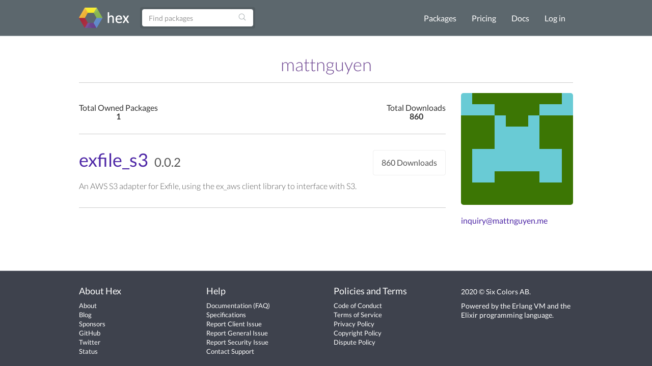

--- FILE ---
content_type: text/javascript
request_url: https://hex.pm/assets/app-da135397e5e2daf27fb58533ee24e6ae.js?vsn=d
body_size: 89328
content:
/*! For license information please see app.js.LICENSE.txt */
(()=>{var e={125:(e,t,n)=>{n(234),n(303),n(45),n(355),n(694),n(912),n(296),n(898),n(856),n(208),n(954),n(159)},159:(e,t,n)=>{!function(e){"use strict";var t=function(n,i){this.options=e.extend({},t.DEFAULTS,i);var o=this.options.target===t.DEFAULTS.target?e(this.options.target):e(document).find(this.options.target);this.$target=o.on("scroll.bs.affix.data-api",e.proxy(this.checkPosition,this)).on("click.bs.affix.data-api",e.proxy(this.checkPositionWithEventLoop,this)),this.$element=e(n),this.affixed=null,this.unpin=null,this.pinnedOffset=null,this.checkPosition()};function n(n){return this.each((function(){var i=e(this),o=i.data("bs.affix"),r="object"==typeof n&&n;o||i.data("bs.affix",o=new t(this,r)),"string"==typeof n&&o[n]()}))}t.VERSION="3.4.1",t.RESET="affix affix-top affix-bottom",t.DEFAULTS={offset:0,target:window},t.prototype.getState=function(e,t,n,i){var o=this.$target.scrollTop(),r=this.$element.offset(),s=this.$target.height();if(null!=n&&"top"==this.affixed)return o<n&&"top";if("bottom"==this.affixed)return null!=n?!(o+this.unpin<=r.top)&&"bottom":!(o+s<=e-i)&&"bottom";var a=null==this.affixed,l=a?o:r.top;return null!=n&&o<=n?"top":null!=i&&l+(a?s:t)>=e-i&&"bottom"},t.prototype.getPinnedOffset=function(){if(this.pinnedOffset)return this.pinnedOffset;this.$element.removeClass(t.RESET).addClass("affix");var e=this.$target.scrollTop(),n=this.$element.offset();return this.pinnedOffset=n.top-e},t.prototype.checkPositionWithEventLoop=function(){setTimeout(e.proxy(this.checkPosition,this),1)},t.prototype.checkPosition=function(){if(this.$element.is(":visible")){var n=this.$element.height(),i=this.options.offset,o=i.top,r=i.bottom,s=Math.max(e(document).height(),e(document.body).height());"object"!=typeof i&&(r=o=i),"function"==typeof o&&(o=i.top(this.$element)),"function"==typeof r&&(r=i.bottom(this.$element));var a=this.getState(s,n,o,r);if(this.affixed!=a){null!=this.unpin&&this.$element.css("top","");var l="affix"+(a?"-"+a:""),c=e.Event(l+".bs.affix");if(this.$element.trigger(c),c.isDefaultPrevented())return;this.affixed=a,this.unpin="bottom"==a?this.getPinnedOffset():null,this.$element.removeClass(t.RESET).addClass(l).trigger(l.replace("affix","affixed")+".bs.affix")}"bottom"==a&&this.$element.offset({top:s-n-r})}};var i=e.fn.affix;e.fn.affix=n,e.fn.affix.Constructor=t,e.fn.affix.noConflict=function(){return e.fn.affix=i,this},e(window).on("load",(function(){e('[data-spy="affix"]').each((function(){var t=e(this),i=t.data();i.offset=i.offset||{},null!=i.offsetBottom&&(i.offset.bottom=i.offsetBottom),null!=i.offsetTop&&(i.offset.top=i.offsetTop),n.call(t,i)}))}))}(n(692))},303:(e,t,n)=>{!function(e){"use strict";var t='[data-dismiss="alert"]',n=function(n){e(n).on("click",t,this.close)};n.VERSION="3.4.1",n.TRANSITION_DURATION=150,n.prototype.close=function(t){var i=e(this),o=i.attr("data-target");o||(o=(o=i.attr("href"))&&o.replace(/.*(?=#[^\s]*$)/,"")),o="#"===o?[]:o;var r=e(document).find(o);function s(){r.detach().trigger("closed.bs.alert").remove()}t&&t.preventDefault(),r.length||(r=i.closest(".alert")),r.trigger(t=e.Event("close.bs.alert")),t.isDefaultPrevented()||(r.removeClass("in"),e.support.transition&&r.hasClass("fade")?r.one("bsTransitionEnd",s).emulateTransitionEnd(n.TRANSITION_DURATION):s())};var i=e.fn.alert;e.fn.alert=function(t){return this.each((function(){var i=e(this),o=i.data("bs.alert");o||i.data("bs.alert",o=new n(this)),"string"==typeof t&&o[t].call(i)}))},e.fn.alert.Constructor=n,e.fn.alert.noConflict=function(){return e.fn.alert=i,this},e(document).on("click.bs.alert.data-api",t,n.prototype.close)}(n(692))},45:(e,t,n)=>{!function(e){"use strict";var t=function(n,i){this.$element=e(n),this.options=e.extend({},t.DEFAULTS,i),this.isLoading=!1};function n(n){return this.each((function(){var i=e(this),o=i.data("bs.button"),r="object"==typeof n&&n;o||i.data("bs.button",o=new t(this,r)),"toggle"==n?o.toggle():n&&o.setState(n)}))}t.VERSION="3.4.1",t.DEFAULTS={loadingText:"loading..."},t.prototype.setState=function(t){var n="disabled",i=this.$element,o=i.is("input")?"val":"html",r=i.data();t+="Text",null==r.resetText&&i.data("resetText",i[o]()),setTimeout(e.proxy((function(){i[o](null==r[t]?this.options[t]:r[t]),"loadingText"==t?(this.isLoading=!0,i.addClass(n).attr(n,n).prop(n,!0)):this.isLoading&&(this.isLoading=!1,i.removeClass(n).removeAttr(n).prop(n,!1))}),this),0)},t.prototype.toggle=function(){var e=!0,t=this.$element.closest('[data-toggle="buttons"]');if(t.length){var n=this.$element.find("input");"radio"==n.prop("type")?(n.prop("checked")&&(e=!1),t.find(".active").removeClass("active"),this.$element.addClass("active")):"checkbox"==n.prop("type")&&(n.prop("checked")!==this.$element.hasClass("active")&&(e=!1),this.$element.toggleClass("active")),n.prop("checked",this.$element.hasClass("active")),e&&n.trigger("change")}else this.$element.attr("aria-pressed",!this.$element.hasClass("active")),this.$element.toggleClass("active")};var i=e.fn.button;e.fn.button=n,e.fn.button.Constructor=t,e.fn.button.noConflict=function(){return e.fn.button=i,this},e(document).on("click.bs.button.data-api",'[data-toggle^="button"]',(function(t){var i=e(t.target).closest(".btn");n.call(i,"toggle"),e(t.target).is('input[type="radio"], input[type="checkbox"]')||(t.preventDefault(),i.is("input,button")?i.trigger("focus"):i.find("input:visible,button:visible").first().trigger("focus"))})).on("focus.bs.button.data-api blur.bs.button.data-api",'[data-toggle^="button"]',(function(t){e(t.target).closest(".btn").toggleClass("focus",/^focus(in)?$/.test(t.type))}))}(n(692))},355:(e,t,n)=>{!function(e){"use strict";var t=function(t,n){this.$element=e(t),this.$indicators=this.$element.find(".carousel-indicators"),this.options=n,this.paused=null,this.sliding=null,this.interval=null,this.$active=null,this.$items=null,this.options.keyboard&&this.$element.on("keydown.bs.carousel",e.proxy(this.keydown,this)),"hover"==this.options.pause&&!("ontouchstart"in document.documentElement)&&this.$element.on("mouseenter.bs.carousel",e.proxy(this.pause,this)).on("mouseleave.bs.carousel",e.proxy(this.cycle,this))};function n(n){return this.each((function(){var i=e(this),o=i.data("bs.carousel"),r=e.extend({},t.DEFAULTS,i.data(),"object"==typeof n&&n),s="string"==typeof n?n:r.slide;o||i.data("bs.carousel",o=new t(this,r)),"number"==typeof n?o.to(n):s?o[s]():r.interval&&o.pause().cycle()}))}t.VERSION="3.4.1",t.TRANSITION_DURATION=600,t.DEFAULTS={interval:5e3,pause:"hover",wrap:!0,keyboard:!0},t.prototype.keydown=function(e){if(!/input|textarea/i.test(e.target.tagName)){switch(e.which){case 37:this.prev();break;case 39:this.next();break;default:return}e.preventDefault()}},t.prototype.cycle=function(t){return t||(this.paused=!1),this.interval&&clearInterval(this.interval),this.options.interval&&!this.paused&&(this.interval=setInterval(e.proxy(this.next,this),this.options.interval)),this},t.prototype.getItemIndex=function(e){return this.$items=e.parent().children(".item"),this.$items.index(e||this.$active)},t.prototype.getItemForDirection=function(e,t){var n=this.getItemIndex(t);if(("prev"==e&&0===n||"next"==e&&n==this.$items.length-1)&&!this.options.wrap)return t;var i=(n+("prev"==e?-1:1))%this.$items.length;return this.$items.eq(i)},t.prototype.to=function(e){var t=this,n=this.getItemIndex(this.$active=this.$element.find(".item.active"));if(!(e>this.$items.length-1||e<0))return this.sliding?this.$element.one("slid.bs.carousel",(function(){t.to(e)})):n==e?this.pause().cycle():this.slide(e>n?"next":"prev",this.$items.eq(e))},t.prototype.pause=function(t){return t||(this.paused=!0),this.$element.find(".next, .prev").length&&e.support.transition&&(this.$element.trigger(e.support.transition.end),this.cycle(!0)),this.interval=clearInterval(this.interval),this},t.prototype.next=function(){if(!this.sliding)return this.slide("next")},t.prototype.prev=function(){if(!this.sliding)return this.slide("prev")},t.prototype.slide=function(n,i){var o=this.$element.find(".item.active"),r=i||this.getItemForDirection(n,o),s=this.interval,a="next"==n?"left":"right",l=this;if(r.hasClass("active"))return this.sliding=!1;var c=r[0],h=e.Event("slide.bs.carousel",{relatedTarget:c,direction:a});if(this.$element.trigger(h),!h.isDefaultPrevented()){if(this.sliding=!0,s&&this.pause(),this.$indicators.length){this.$indicators.find(".active").removeClass("active");var d=e(this.$indicators.children()[this.getItemIndex(r)]);d&&d.addClass("active")}var u=e.Event("slid.bs.carousel",{relatedTarget:c,direction:a});return e.support.transition&&this.$element.hasClass("slide")?(r.addClass(n),"object"==typeof r&&r.length&&r[0].offsetWidth,o.addClass(a),r.addClass(a),o.one("bsTransitionEnd",(function(){r.removeClass([n,a].join(" ")).addClass("active"),o.removeClass(["active",a].join(" ")),l.sliding=!1,setTimeout((function(){l.$element.trigger(u)}),0)})).emulateTransitionEnd(t.TRANSITION_DURATION)):(o.removeClass("active"),r.addClass("active"),this.sliding=!1,this.$element.trigger(u)),s&&this.cycle(),this}};var i=e.fn.carousel;e.fn.carousel=n,e.fn.carousel.Constructor=t,e.fn.carousel.noConflict=function(){return e.fn.carousel=i,this};var o=function(t){var i=e(this),o=i.attr("href");o&&(o=o.replace(/.*(?=#[^\s]+$)/,""));var r=i.attr("data-target")||o,s=e(document).find(r);if(s.hasClass("carousel")){var a=e.extend({},s.data(),i.data()),l=i.attr("data-slide-to");l&&(a.interval=!1),n.call(s,a),l&&s.data("bs.carousel").to(l),t.preventDefault()}};e(document).on("click.bs.carousel.data-api","[data-slide]",o).on("click.bs.carousel.data-api","[data-slide-to]",o),e(window).on("load",(function(){e('[data-ride="carousel"]').each((function(){var t=e(this);n.call(t,t.data())}))}))}(n(692))},694:(e,t,n)=>{!function(e){"use strict";var t=function(n,i){this.$element=e(n),this.options=e.extend({},t.DEFAULTS,i),this.$trigger=e('[data-toggle="collapse"][href="#'+n.id+'"],[data-toggle="collapse"][data-target="#'+n.id+'"]'),this.transitioning=null,this.options.parent?this.$parent=this.getParent():this.addAriaAndCollapsedClass(this.$element,this.$trigger),this.options.toggle&&this.toggle()};function n(t){var n,i=t.attr("data-target")||(n=t.attr("href"))&&n.replace(/.*(?=#[^\s]+$)/,"");return e(document).find(i)}function i(n){return this.each((function(){var i=e(this),o=i.data("bs.collapse"),r=e.extend({},t.DEFAULTS,i.data(),"object"==typeof n&&n);!o&&r.toggle&&/show|hide/.test(n)&&(r.toggle=!1),o||i.data("bs.collapse",o=new t(this,r)),"string"==typeof n&&o[n]()}))}t.VERSION="3.4.1",t.TRANSITION_DURATION=350,t.DEFAULTS={toggle:!0},t.prototype.dimension=function(){return this.$element.hasClass("width")?"width":"height"},t.prototype.show=function(){if(!this.transitioning&&!this.$element.hasClass("in")){var n,o=this.$parent&&this.$parent.children(".panel").children(".in, .collapsing");if(!(o&&o.length&&(n=o.data("bs.collapse"))&&n.transitioning)){var r=e.Event("show.bs.collapse");if(this.$element.trigger(r),!r.isDefaultPrevented()){o&&o.length&&(i.call(o,"hide"),n||o.data("bs.collapse",null));var s=this.dimension();this.$element.removeClass("collapse").addClass("collapsing")[s](0).attr("aria-expanded",!0),this.$trigger.removeClass("collapsed").attr("aria-expanded",!0),this.transitioning=1;var a=function(){this.$element.removeClass("collapsing").addClass("collapse in")[s](""),this.transitioning=0,this.$element.trigger("shown.bs.collapse")};if(!e.support.transition)return a.call(this);var l=e.camelCase(["scroll",s].join("-"));this.$element.one("bsTransitionEnd",e.proxy(a,this)).emulateTransitionEnd(t.TRANSITION_DURATION)[s](this.$element[0][l])}}}},t.prototype.hide=function(){if(!this.transitioning&&this.$element.hasClass("in")){var n=e.Event("hide.bs.collapse");if(this.$element.trigger(n),!n.isDefaultPrevented()){var i=this.dimension();this.$element[i](this.$element[i]())[0].offsetHeight,this.$element.addClass("collapsing").removeClass("collapse in").attr("aria-expanded",!1),this.$trigger.addClass("collapsed").attr("aria-expanded",!1),this.transitioning=1;var o=function(){this.transitioning=0,this.$element.removeClass("collapsing").addClass("collapse").trigger("hidden.bs.collapse")};if(!e.support.transition)return o.call(this);this.$element[i](0).one("bsTransitionEnd",e.proxy(o,this)).emulateTransitionEnd(t.TRANSITION_DURATION)}}},t.prototype.toggle=function(){this[this.$element.hasClass("in")?"hide":"show"]()},t.prototype.getParent=function(){return e(document).find(this.options.parent).find('[data-toggle="collapse"][data-parent="'+this.options.parent+'"]').each(e.proxy((function(t,i){var o=e(i);this.addAriaAndCollapsedClass(n(o),o)}),this)).end()},t.prototype.addAriaAndCollapsedClass=function(e,t){var n=e.hasClass("in");e.attr("aria-expanded",n),t.toggleClass("collapsed",!n).attr("aria-expanded",n)};var o=e.fn.collapse;e.fn.collapse=i,e.fn.collapse.Constructor=t,e.fn.collapse.noConflict=function(){return e.fn.collapse=o,this},e(document).on("click.bs.collapse.data-api",'[data-toggle="collapse"]',(function(t){var o=e(this);o.attr("data-target")||t.preventDefault();var r=n(o),s=r.data("bs.collapse")?"toggle":o.data();i.call(r,s)}))}(n(692))},912:(e,t,n)=>{!function(e){"use strict";var t='[data-toggle="dropdown"]',n=function(t){e(t).on("click.bs.dropdown",this.toggle)};function i(t){var n=t.attr("data-target");n||(n=(n=t.attr("href"))&&/#[A-Za-z]/.test(n)&&n.replace(/.*(?=#[^\s]*$)/,""));var i="#"!==n?e(document).find(n):null;return i&&i.length?i:t.parent()}function o(n){n&&3===n.which||(e(".dropdown-backdrop").remove(),e(t).each((function(){var t=e(this),o=i(t),r={relatedTarget:this};o.hasClass("open")&&(n&&"click"==n.type&&/input|textarea/i.test(n.target.tagName)&&e.contains(o[0],n.target)||(o.trigger(n=e.Event("hide.bs.dropdown",r)),n.isDefaultPrevented()||(t.attr("aria-expanded","false"),o.removeClass("open").trigger(e.Event("hidden.bs.dropdown",r)))))})))}n.VERSION="3.4.1",n.prototype.toggle=function(t){var n=e(this);if(!n.is(".disabled, :disabled")){var r=i(n),s=r.hasClass("open");if(o(),!s){"ontouchstart"in document.documentElement&&!r.closest(".navbar-nav").length&&e(document.createElement("div")).addClass("dropdown-backdrop").insertAfter(e(this)).on("click",o);var a={relatedTarget:this};if(r.trigger(t=e.Event("show.bs.dropdown",a)),t.isDefaultPrevented())return;n.trigger("focus").attr("aria-expanded","true"),r.toggleClass("open").trigger(e.Event("shown.bs.dropdown",a))}return!1}},n.prototype.keydown=function(n){if(/(38|40|27|32)/.test(n.which)&&!/input|textarea/i.test(n.target.tagName)){var o=e(this);if(n.preventDefault(),n.stopPropagation(),!o.is(".disabled, :disabled")){var r=i(o),s=r.hasClass("open");if(!s&&27!=n.which||s&&27==n.which)return 27==n.which&&r.find(t).trigger("focus"),o.trigger("click");var a=r.find(".dropdown-menu li:not(.disabled):visible a");if(a.length){var l=a.index(n.target);38==n.which&&l>0&&l--,40==n.which&&l<a.length-1&&l++,~l||(l=0),a.eq(l).trigger("focus")}}}};var r=e.fn.dropdown;e.fn.dropdown=function(t){return this.each((function(){var i=e(this),o=i.data("bs.dropdown");o||i.data("bs.dropdown",o=new n(this)),"string"==typeof t&&o[t].call(i)}))},e.fn.dropdown.Constructor=n,e.fn.dropdown.noConflict=function(){return e.fn.dropdown=r,this},e(document).on("click.bs.dropdown.data-api",o).on("click.bs.dropdown.data-api",".dropdown form",(function(e){e.stopPropagation()})).on("click.bs.dropdown.data-api",t,n.prototype.toggle).on("keydown.bs.dropdown.data-api",t,n.prototype.keydown).on("keydown.bs.dropdown.data-api",".dropdown-menu",n.prototype.keydown)}(n(692))},296:(e,t,n)=>{!function(e){"use strict";var t=function(t,n){this.options=n,this.$body=e(document.body),this.$element=e(t),this.$dialog=this.$element.find(".modal-dialog"),this.$backdrop=null,this.isShown=null,this.originalBodyPad=null,this.scrollbarWidth=0,this.ignoreBackdropClick=!1,this.fixedContent=".navbar-fixed-top, .navbar-fixed-bottom",this.options.remote&&this.$element.find(".modal-content").load(this.options.remote,e.proxy((function(){this.$element.trigger("loaded.bs.modal")}),this))};function n(n,i){return this.each((function(){var o=e(this),r=o.data("bs.modal"),s=e.extend({},t.DEFAULTS,o.data(),"object"==typeof n&&n);r||o.data("bs.modal",r=new t(this,s)),"string"==typeof n?r[n](i):s.show&&r.show(i)}))}t.VERSION="3.4.1",t.TRANSITION_DURATION=300,t.BACKDROP_TRANSITION_DURATION=150,t.DEFAULTS={backdrop:!0,keyboard:!0,show:!0},t.prototype.toggle=function(e){return this.isShown?this.hide():this.show(e)},t.prototype.show=function(n){var i=this,o=e.Event("show.bs.modal",{relatedTarget:n});this.$element.trigger(o),this.isShown||o.isDefaultPrevented()||(this.isShown=!0,this.checkScrollbar(),this.setScrollbar(),this.$body.addClass("modal-open"),this.escape(),this.resize(),this.$element.on("click.dismiss.bs.modal",'[data-dismiss="modal"]',e.proxy(this.hide,this)),this.$dialog.on("mousedown.dismiss.bs.modal",(function(){i.$element.one("mouseup.dismiss.bs.modal",(function(t){e(t.target).is(i.$element)&&(i.ignoreBackdropClick=!0)}))})),this.backdrop((function(){var o=e.support.transition&&i.$element.hasClass("fade");i.$element.parent().length||i.$element.appendTo(i.$body),i.$element.show().scrollTop(0),i.adjustDialog(),o&&i.$element[0].offsetWidth,i.$element.addClass("in"),i.enforceFocus();var r=e.Event("shown.bs.modal",{relatedTarget:n});o?i.$dialog.one("bsTransitionEnd",(function(){i.$element.trigger("focus").trigger(r)})).emulateTransitionEnd(t.TRANSITION_DURATION):i.$element.trigger("focus").trigger(r)})))},t.prototype.hide=function(n){n&&n.preventDefault(),n=e.Event("hide.bs.modal"),this.$element.trigger(n),this.isShown&&!n.isDefaultPrevented()&&(this.isShown=!1,this.escape(),this.resize(),e(document).off("focusin.bs.modal"),this.$element.removeClass("in").off("click.dismiss.bs.modal").off("mouseup.dismiss.bs.modal"),this.$dialog.off("mousedown.dismiss.bs.modal"),e.support.transition&&this.$element.hasClass("fade")?this.$element.one("bsTransitionEnd",e.proxy(this.hideModal,this)).emulateTransitionEnd(t.TRANSITION_DURATION):this.hideModal())},t.prototype.enforceFocus=function(){e(document).off("focusin.bs.modal").on("focusin.bs.modal",e.proxy((function(e){document===e.target||this.$element[0]===e.target||this.$element.has(e.target).length||this.$element.trigger("focus")}),this))},t.prototype.escape=function(){this.isShown&&this.options.keyboard?this.$element.on("keydown.dismiss.bs.modal",e.proxy((function(e){27==e.which&&this.hide()}),this)):this.isShown||this.$element.off("keydown.dismiss.bs.modal")},t.prototype.resize=function(){this.isShown?e(window).on("resize.bs.modal",e.proxy(this.handleUpdate,this)):e(window).off("resize.bs.modal")},t.prototype.hideModal=function(){var e=this;this.$element.hide(),this.backdrop((function(){e.$body.removeClass("modal-open"),e.resetAdjustments(),e.resetScrollbar(),e.$element.trigger("hidden.bs.modal")}))},t.prototype.removeBackdrop=function(){this.$backdrop&&this.$backdrop.remove(),this.$backdrop=null},t.prototype.backdrop=function(n){var i=this,o=this.$element.hasClass("fade")?"fade":"";if(this.isShown&&this.options.backdrop){var r=e.support.transition&&o;if(this.$backdrop=e(document.createElement("div")).addClass("modal-backdrop "+o).appendTo(this.$body),this.$element.on("click.dismiss.bs.modal",e.proxy((function(e){this.ignoreBackdropClick?this.ignoreBackdropClick=!1:e.target===e.currentTarget&&("static"==this.options.backdrop?this.$element[0].focus():this.hide())}),this)),r&&this.$backdrop[0].offsetWidth,this.$backdrop.addClass("in"),!n)return;r?this.$backdrop.one("bsTransitionEnd",n).emulateTransitionEnd(t.BACKDROP_TRANSITION_DURATION):n()}else if(!this.isShown&&this.$backdrop){this.$backdrop.removeClass("in");var s=function(){i.removeBackdrop(),n&&n()};e.support.transition&&this.$element.hasClass("fade")?this.$backdrop.one("bsTransitionEnd",s).emulateTransitionEnd(t.BACKDROP_TRANSITION_DURATION):s()}else n&&n()},t.prototype.handleUpdate=function(){this.adjustDialog()},t.prototype.adjustDialog=function(){var e=this.$element[0].scrollHeight>document.documentElement.clientHeight;this.$element.css({paddingLeft:!this.bodyIsOverflowing&&e?this.scrollbarWidth:"",paddingRight:this.bodyIsOverflowing&&!e?this.scrollbarWidth:""})},t.prototype.resetAdjustments=function(){this.$element.css({paddingLeft:"",paddingRight:""})},t.prototype.checkScrollbar=function(){var e=window.innerWidth;if(!e){var t=document.documentElement.getBoundingClientRect();e=t.right-Math.abs(t.left)}this.bodyIsOverflowing=document.body.clientWidth<e,this.scrollbarWidth=this.measureScrollbar()},t.prototype.setScrollbar=function(){var t=parseInt(this.$body.css("padding-right")||0,10);this.originalBodyPad=document.body.style.paddingRight||"";var n=this.scrollbarWidth;this.bodyIsOverflowing&&(this.$body.css("padding-right",t+n),e(this.fixedContent).each((function(t,i){var o=i.style.paddingRight,r=e(i).css("padding-right");e(i).data("padding-right",o).css("padding-right",parseFloat(r)+n+"px")})))},t.prototype.resetScrollbar=function(){this.$body.css("padding-right",this.originalBodyPad),e(this.fixedContent).each((function(t,n){var i=e(n).data("padding-right");e(n).removeData("padding-right"),n.style.paddingRight=i||""}))},t.prototype.measureScrollbar=function(){var e=document.createElement("div");e.className="modal-scrollbar-measure",this.$body.append(e);var t=e.offsetWidth-e.clientWidth;return this.$body[0].removeChild(e),t};var i=e.fn.modal;e.fn.modal=n,e.fn.modal.Constructor=t,e.fn.modal.noConflict=function(){return e.fn.modal=i,this},e(document).on("click.bs.modal.data-api",'[data-toggle="modal"]',(function(t){var i=e(this),o=i.attr("href"),r=i.attr("data-target")||o&&o.replace(/.*(?=#[^\s]+$)/,""),s=e(document).find(r),a=s.data("bs.modal")?"toggle":e.extend({remote:!/#/.test(o)&&o},s.data(),i.data());i.is("a")&&t.preventDefault(),s.one("show.bs.modal",(function(e){e.isDefaultPrevented()||s.one("hidden.bs.modal",(function(){i.is(":visible")&&i.trigger("focus")}))})),n.call(s,a,this)}))}(n(692))},856:(e,t,n)=>{!function(e){"use strict";var t=function(e,t){this.init("popover",e,t)};if(!e.fn.tooltip)throw new Error("Popover requires tooltip.js");t.VERSION="3.4.1",t.DEFAULTS=e.extend({},e.fn.tooltip.Constructor.DEFAULTS,{placement:"right",trigger:"click",content:"",template:'<div class="popover" role="tooltip"><div class="arrow"></div><h3 class="popover-title"></h3><div class="popover-content"></div></div>'}),(t.prototype=e.extend({},e.fn.tooltip.Constructor.prototype)).constructor=t,t.prototype.getDefaults=function(){return t.DEFAULTS},t.prototype.setContent=function(){var e=this.tip(),t=this.getTitle(),n=this.getContent();if(this.options.html){var i=typeof n;this.options.sanitize&&(t=this.sanitizeHtml(t),"string"===i&&(n=this.sanitizeHtml(n))),e.find(".popover-title").html(t),e.find(".popover-content").children().detach().end()["string"===i?"html":"append"](n)}else e.find(".popover-title").text(t),e.find(".popover-content").children().detach().end().text(n);e.removeClass("fade top bottom left right in"),e.find(".popover-title").html()||e.find(".popover-title").hide()},t.prototype.hasContent=function(){return this.getTitle()||this.getContent()},t.prototype.getContent=function(){var e=this.$element,t=this.options;return e.attr("data-content")||("function"==typeof t.content?t.content.call(e[0]):t.content)},t.prototype.arrow=function(){return this.$arrow=this.$arrow||this.tip().find(".arrow")};var n=e.fn.popover;e.fn.popover=function(n){return this.each((function(){var i=e(this),o=i.data("bs.popover"),r="object"==typeof n&&n;!o&&/destroy|hide/.test(n)||(o||i.data("bs.popover",o=new t(this,r)),"string"==typeof n&&o[n]())}))},e.fn.popover.Constructor=t,e.fn.popover.noConflict=function(){return e.fn.popover=n,this}}(n(692))},208:(e,t,n)=>{!function(e){"use strict";function t(n,i){this.$body=e(document.body),this.$scrollElement=e(n).is(document.body)?e(window):e(n),this.options=e.extend({},t.DEFAULTS,i),this.selector=(this.options.target||"")+" .nav li > a",this.offsets=[],this.targets=[],this.activeTarget=null,this.scrollHeight=0,this.$scrollElement.on("scroll.bs.scrollspy",e.proxy(this.process,this)),this.refresh(),this.process()}function n(n){return this.each((function(){var i=e(this),o=i.data("bs.scrollspy"),r="object"==typeof n&&n;o||i.data("bs.scrollspy",o=new t(this,r)),"string"==typeof n&&o[n]()}))}t.VERSION="3.4.1",t.DEFAULTS={offset:10},t.prototype.getScrollHeight=function(){return this.$scrollElement[0].scrollHeight||Math.max(this.$body[0].scrollHeight,document.documentElement.scrollHeight)},t.prototype.refresh=function(){var t=this,n="offset",i=0;this.offsets=[],this.targets=[],this.scrollHeight=this.getScrollHeight(),e.isWindow(this.$scrollElement[0])||(n="position",i=this.$scrollElement.scrollTop()),this.$body.find(this.selector).map((function(){var t=e(this),o=t.data("target")||t.attr("href"),r=/^#./.test(o)&&e(o);return r&&r.length&&r.is(":visible")&&[[r[n]().top+i,o]]||null})).sort((function(e,t){return e[0]-t[0]})).each((function(){t.offsets.push(this[0]),t.targets.push(this[1])}))},t.prototype.process=function(){var e,t=this.$scrollElement.scrollTop()+this.options.offset,n=this.getScrollHeight(),i=this.options.offset+n-this.$scrollElement.height(),o=this.offsets,r=this.targets,s=this.activeTarget;if(this.scrollHeight!=n&&this.refresh(),t>=i)return s!=(e=r[r.length-1])&&this.activate(e);if(s&&t<o[0])return this.activeTarget=null,this.clear();for(e=o.length;e--;)s!=r[e]&&t>=o[e]&&(void 0===o[e+1]||t<o[e+1])&&this.activate(r[e])},t.prototype.activate=function(t){this.activeTarget=t,this.clear();var n=this.selector+'[data-target="'+t+'"],'+this.selector+'[href="'+t+'"]',i=e(n).parents("li").addClass("active");i.parent(".dropdown-menu").length&&(i=i.closest("li.dropdown").addClass("active")),i.trigger("activate.bs.scrollspy")},t.prototype.clear=function(){e(this.selector).parentsUntil(this.options.target,".active").removeClass("active")};var i=e.fn.scrollspy;e.fn.scrollspy=n,e.fn.scrollspy.Constructor=t,e.fn.scrollspy.noConflict=function(){return e.fn.scrollspy=i,this},e(window).on("load.bs.scrollspy.data-api",(function(){e('[data-spy="scroll"]').each((function(){var t=e(this);n.call(t,t.data())}))}))}(n(692))},954:(e,t,n)=>{!function(e){"use strict";var t=function(t){this.element=e(t)};function n(n){return this.each((function(){var i=e(this),o=i.data("bs.tab");o||i.data("bs.tab",o=new t(this)),"string"==typeof n&&o[n]()}))}t.VERSION="3.4.1",t.TRANSITION_DURATION=150,t.prototype.show=function(){var t=this.element,n=t.closest("ul:not(.dropdown-menu)"),i=t.data("target");if(i||(i=(i=t.attr("href"))&&i.replace(/.*(?=#[^\s]*$)/,"")),!t.parent("li").hasClass("active")){var o=n.find(".active:last a"),r=e.Event("hide.bs.tab",{relatedTarget:t[0]}),s=e.Event("show.bs.tab",{relatedTarget:o[0]});if(o.trigger(r),t.trigger(s),!s.isDefaultPrevented()&&!r.isDefaultPrevented()){var a=e(document).find(i);this.activate(t.closest("li"),n),this.activate(a,a.parent(),(function(){o.trigger({type:"hidden.bs.tab",relatedTarget:t[0]}),t.trigger({type:"shown.bs.tab",relatedTarget:o[0]})}))}}},t.prototype.activate=function(n,i,o){var r=i.find("> .active"),s=o&&e.support.transition&&(r.length&&r.hasClass("fade")||!!i.find("> .fade").length);function a(){r.removeClass("active").find("> .dropdown-menu > .active").removeClass("active").end().find('[data-toggle="tab"]').attr("aria-expanded",!1),n.addClass("active").find('[data-toggle="tab"]').attr("aria-expanded",!0),s?(n[0].offsetWidth,n.addClass("in")):n.removeClass("fade"),n.parent(".dropdown-menu").length&&n.closest("li.dropdown").addClass("active").end().find('[data-toggle="tab"]').attr("aria-expanded",!0),o&&o()}r.length&&s?r.one("bsTransitionEnd",a).emulateTransitionEnd(t.TRANSITION_DURATION):a(),r.removeClass("in")};var i=e.fn.tab;e.fn.tab=n,e.fn.tab.Constructor=t,e.fn.tab.noConflict=function(){return e.fn.tab=i,this};var o=function(t){t.preventDefault(),n.call(e(this),"show")};e(document).on("click.bs.tab.data-api",'[data-toggle="tab"]',o).on("click.bs.tab.data-api",'[data-toggle="pill"]',o)}(n(692))},898:(e,t,n)=>{!function(e){"use strict";var t=["sanitize","whiteList","sanitizeFn"],n=["background","cite","href","itemtype","longdesc","poster","src","xlink:href"],i={"*":["class","dir","id","lang","role",/^aria-[\w-]*$/i],a:["target","href","title","rel"],area:[],b:[],br:[],col:[],code:[],div:[],em:[],hr:[],h1:[],h2:[],h3:[],h4:[],h5:[],h6:[],i:[],img:["src","alt","title","width","height"],li:[],ol:[],p:[],pre:[],s:[],small:[],span:[],sub:[],sup:[],strong:[],u:[],ul:[]},o=/^(?:(?:https?|mailto|ftp|tel|file):|[^&:/?#]*(?:[/?#]|$))/gi,r=/^data:(?:image\/(?:bmp|gif|jpeg|jpg|png|tiff|webp)|video\/(?:mpeg|mp4|ogg|webm)|audio\/(?:mp3|oga|ogg|opus));base64,[a-z0-9+/]+=*$/i;function s(t,i){var s=t.nodeName.toLowerCase();if(-1!==e.inArray(s,i))return-1===e.inArray(s,n)||Boolean(t.nodeValue.match(o)||t.nodeValue.match(r));for(var a=e(i).filter((function(e,t){return t instanceof RegExp})),l=0,c=a.length;l<c;l++)if(s.match(a[l]))return!0;return!1}function a(t,n,i){if(0===t.length)return t;if(i&&"function"==typeof i)return i(t);if(!document.implementation||!document.implementation.createHTMLDocument)return t;var o=document.implementation.createHTMLDocument("sanitization");o.body.innerHTML=t;for(var r=e.map(n,(function(e,t){return t})),a=e(o.body).find("*"),l=0,c=a.length;l<c;l++){var h=a[l],d=h.nodeName.toLowerCase();if(-1!==e.inArray(d,r))for(var u=e.map(h.attributes,(function(e){return e})),p=[].concat(n["*"]||[],n[d]||[]),f=0,g=u.length;f<g;f++)s(u[f],p)||h.removeAttribute(u[f].nodeName);else h.parentNode.removeChild(h)}return o.body.innerHTML}var l=function(e,t){this.type=null,this.options=null,this.enabled=null,this.timeout=null,this.hoverState=null,this.$element=null,this.inState=null,this.init("tooltip",e,t)};l.VERSION="3.4.1",l.TRANSITION_DURATION=150,l.DEFAULTS={animation:!0,placement:"top",selector:!1,template:'<div class="tooltip" role="tooltip"><div class="tooltip-arrow"></div><div class="tooltip-inner"></div></div>',trigger:"hover focus",title:"",delay:0,html:!1,container:!1,viewport:{selector:"body",padding:0},sanitize:!0,sanitizeFn:null,whiteList:i},l.prototype.init=function(t,n,i){if(this.enabled=!0,this.type=t,this.$element=e(n),this.options=this.getOptions(i),this.$viewport=this.options.viewport&&e(document).find(e.isFunction(this.options.viewport)?this.options.viewport.call(this,this.$element):this.options.viewport.selector||this.options.viewport),this.inState={click:!1,hover:!1,focus:!1},this.$element[0]instanceof document.constructor&&!this.options.selector)throw new Error("`selector` option must be specified when initializing "+this.type+" on the window.document object!");for(var o=this.options.trigger.split(" "),r=o.length;r--;){var s=o[r];if("click"==s)this.$element.on("click."+this.type,this.options.selector,e.proxy(this.toggle,this));else if("manual"!=s){var a="hover"==s?"mouseenter":"focusin",l="hover"==s?"mouseleave":"focusout";this.$element.on(a+"."+this.type,this.options.selector,e.proxy(this.enter,this)),this.$element.on(l+"."+this.type,this.options.selector,e.proxy(this.leave,this))}}this.options.selector?this._options=e.extend({},this.options,{trigger:"manual",selector:""}):this.fixTitle()},l.prototype.getDefaults=function(){return l.DEFAULTS},l.prototype.getOptions=function(n){var i=this.$element.data();for(var o in i)i.hasOwnProperty(o)&&-1!==e.inArray(o,t)&&delete i[o];return(n=e.extend({},this.getDefaults(),i,n)).delay&&"number"==typeof n.delay&&(n.delay={show:n.delay,hide:n.delay}),n.sanitize&&(n.template=a(n.template,n.whiteList,n.sanitizeFn)),n},l.prototype.getDelegateOptions=function(){var t={},n=this.getDefaults();return this._options&&e.each(this._options,(function(e,i){n[e]!=i&&(t[e]=i)})),t},l.prototype.enter=function(t){var n=t instanceof this.constructor?t:e(t.currentTarget).data("bs."+this.type);if(n||(n=new this.constructor(t.currentTarget,this.getDelegateOptions()),e(t.currentTarget).data("bs."+this.type,n)),t instanceof e.Event&&(n.inState["focusin"==t.type?"focus":"hover"]=!0),n.tip().hasClass("in")||"in"==n.hoverState)n.hoverState="in";else{if(clearTimeout(n.timeout),n.hoverState="in",!n.options.delay||!n.options.delay.show)return n.show();n.timeout=setTimeout((function(){"in"==n.hoverState&&n.show()}),n.options.delay.show)}},l.prototype.isInStateTrue=function(){for(var e in this.inState)if(this.inState[e])return!0;return!1},l.prototype.leave=function(t){var n=t instanceof this.constructor?t:e(t.currentTarget).data("bs."+this.type);if(n||(n=new this.constructor(t.currentTarget,this.getDelegateOptions()),e(t.currentTarget).data("bs."+this.type,n)),t instanceof e.Event&&(n.inState["focusout"==t.type?"focus":"hover"]=!1),!n.isInStateTrue()){if(clearTimeout(n.timeout),n.hoverState="out",!n.options.delay||!n.options.delay.hide)return n.hide();n.timeout=setTimeout((function(){"out"==n.hoverState&&n.hide()}),n.options.delay.hide)}},l.prototype.show=function(){var t=e.Event("show.bs."+this.type);if(this.hasContent()&&this.enabled){this.$element.trigger(t);var n=e.contains(this.$element[0].ownerDocument.documentElement,this.$element[0]);if(t.isDefaultPrevented()||!n)return;var i=this,o=this.tip(),r=this.getUID(this.type);this.setContent(),o.attr("id",r),this.$element.attr("aria-describedby",r),this.options.animation&&o.addClass("fade");var s="function"==typeof this.options.placement?this.options.placement.call(this,o[0],this.$element[0]):this.options.placement,a=/\s?auto?\s?/i,c=a.test(s);c&&(s=s.replace(a,"")||"top"),o.detach().css({top:0,left:0,display:"block"}).addClass(s).data("bs."+this.type,this),this.options.container?o.appendTo(e(document).find(this.options.container)):o.insertAfter(this.$element),this.$element.trigger("inserted.bs."+this.type);var h=this.getPosition(),d=o[0].offsetWidth,u=o[0].offsetHeight;if(c){var p=s,f=this.getPosition(this.$viewport);s="bottom"==s&&h.bottom+u>f.bottom?"top":"top"==s&&h.top-u<f.top?"bottom":"right"==s&&h.right+d>f.width?"left":"left"==s&&h.left-d<f.left?"right":s,o.removeClass(p).addClass(s)}var g=this.getCalculatedOffset(s,h,d,u);this.applyPlacement(g,s);var m=function(){var e=i.hoverState;i.$element.trigger("shown.bs."+i.type),i.hoverState=null,"out"==e&&i.leave(i)};e.support.transition&&this.$tip.hasClass("fade")?o.one("bsTransitionEnd",m).emulateTransitionEnd(l.TRANSITION_DURATION):m()}},l.prototype.applyPlacement=function(t,n){var i=this.tip(),o=i[0].offsetWidth,r=i[0].offsetHeight,s=parseInt(i.css("margin-top"),10),a=parseInt(i.css("margin-left"),10);isNaN(s)&&(s=0),isNaN(a)&&(a=0),t.top+=s,t.left+=a,e.offset.setOffset(i[0],e.extend({using:function(e){i.css({top:Math.round(e.top),left:Math.round(e.left)})}},t),0),i.addClass("in");var l=i[0].offsetWidth,c=i[0].offsetHeight;"top"==n&&c!=r&&(t.top=t.top+r-c);var h=this.getViewportAdjustedDelta(n,t,l,c);h.left?t.left+=h.left:t.top+=h.top;var d=/top|bottom/.test(n),u=d?2*h.left-o+l:2*h.top-r+c,p=d?"offsetWidth":"offsetHeight";i.offset(t),this.replaceArrow(u,i[0][p],d)},l.prototype.replaceArrow=function(e,t,n){this.arrow().css(n?"left":"top",50*(1-e/t)+"%").css(n?"top":"left","")},l.prototype.setContent=function(){var e=this.tip(),t=this.getTitle();this.options.html?(this.options.sanitize&&(t=a(t,this.options.whiteList,this.options.sanitizeFn)),e.find(".tooltip-inner").html(t)):e.find(".tooltip-inner").text(t),e.removeClass("fade in top bottom left right")},l.prototype.hide=function(t){var n=this,i=e(this.$tip),o=e.Event("hide.bs."+this.type);function r(){"in"!=n.hoverState&&i.detach(),n.$element&&n.$element.removeAttr("aria-describedby").trigger("hidden.bs."+n.type),t&&t()}if(this.$element.trigger(o),!o.isDefaultPrevented())return i.removeClass("in"),e.support.transition&&i.hasClass("fade")?i.one("bsTransitionEnd",r).emulateTransitionEnd(l.TRANSITION_DURATION):r(),this.hoverState=null,this},l.prototype.fixTitle=function(){var e=this.$element;(e.attr("title")||"string"!=typeof e.attr("data-original-title"))&&e.attr("data-original-title",e.attr("title")||"").attr("title","")},l.prototype.hasContent=function(){return this.getTitle()},l.prototype.getPosition=function(t){var n=(t=t||this.$element)[0],i="BODY"==n.tagName,o=n.getBoundingClientRect();null==o.width&&(o=e.extend({},o,{width:o.right-o.left,height:o.bottom-o.top}));var r=window.SVGElement&&n instanceof window.SVGElement,s=i?{top:0,left:0}:r?null:t.offset(),a={scroll:i?document.documentElement.scrollTop||document.body.scrollTop:t.scrollTop()},l=i?{width:e(window).width(),height:e(window).height()}:null;return e.extend({},o,a,l,s)},l.prototype.getCalculatedOffset=function(e,t,n,i){return"bottom"==e?{top:t.top+t.height,left:t.left+t.width/2-n/2}:"top"==e?{top:t.top-i,left:t.left+t.width/2-n/2}:"left"==e?{top:t.top+t.height/2-i/2,left:t.left-n}:{top:t.top+t.height/2-i/2,left:t.left+t.width}},l.prototype.getViewportAdjustedDelta=function(e,t,n,i){var o={top:0,left:0};if(!this.$viewport)return o;var r=this.options.viewport&&this.options.viewport.padding||0,s=this.getPosition(this.$viewport);if(/right|left/.test(e)){var a=t.top-r-s.scroll,l=t.top+r-s.scroll+i;a<s.top?o.top=s.top-a:l>s.top+s.height&&(o.top=s.top+s.height-l)}else{var c=t.left-r,h=t.left+r+n;c<s.left?o.left=s.left-c:h>s.right&&(o.left=s.left+s.width-h)}return o},l.prototype.getTitle=function(){var e=this.$element,t=this.options;return e.attr("data-original-title")||("function"==typeof t.title?t.title.call(e[0]):t.title)},l.prototype.getUID=function(e){do{e+=~~(1e6*Math.random())}while(document.getElementById(e));return e},l.prototype.tip=function(){if(!this.$tip&&(this.$tip=e(this.options.template),1!=this.$tip.length))throw new Error(this.type+" `template` option must consist of exactly 1 top-level element!");return this.$tip},l.prototype.arrow=function(){return this.$arrow=this.$arrow||this.tip().find(".tooltip-arrow")},l.prototype.enable=function(){this.enabled=!0},l.prototype.disable=function(){this.enabled=!1},l.prototype.toggleEnabled=function(){this.enabled=!this.enabled},l.prototype.toggle=function(t){var n=this;t&&((n=e(t.currentTarget).data("bs."+this.type))||(n=new this.constructor(t.currentTarget,this.getDelegateOptions()),e(t.currentTarget).data("bs."+this.type,n))),t?(n.inState.click=!n.inState.click,n.isInStateTrue()?n.enter(n):n.leave(n)):n.tip().hasClass("in")?n.leave(n):n.enter(n)},l.prototype.destroy=function(){var e=this;clearTimeout(this.timeout),this.hide((function(){e.$element.off("."+e.type).removeData("bs."+e.type),e.$tip&&e.$tip.detach(),e.$tip=null,e.$arrow=null,e.$viewport=null,e.$element=null}))},l.prototype.sanitizeHtml=function(e){return a(e,this.options.whiteList,this.options.sanitizeFn)};var c=e.fn.tooltip;e.fn.tooltip=function(t){return this.each((function(){var n=e(this),i=n.data("bs.tooltip"),o="object"==typeof t&&t;!i&&/destroy|hide/.test(t)||(i||n.data("bs.tooltip",i=new l(this,o)),"string"==typeof t&&i[t]())}))},e.fn.tooltip.Constructor=l,e.fn.tooltip.noConflict=function(){return e.fn.tooltip=c,this}}(n(692))},234:(e,t,n)=>{!function(e){"use strict";e.fn.emulateTransitionEnd=function(t){var n=!1,i=this;e(this).one("bsTransitionEnd",(function(){n=!0}));return setTimeout((function(){n||e(i).trigger(e.support.transition.end)}),t),this},e((function(){e.support.transition=function(){var e=document.createElement("bootstrap"),t={WebkitTransition:"webkitTransitionEnd",MozTransition:"transitionend",OTransition:"oTransitionEnd otransitionend",transition:"transitionend"};for(var n in t)if(void 0!==e.style[n])return{end:t[n]};return!1}(),e.support.transition&&(e.event.special.bsTransitionEnd={bindType:e.support.transition.end,delegateType:e.support.transition.end,handle:function(t){if(e(t.target).is(this))return t.handleObj.handler.apply(this,arguments)}})}))}(n(692))},692:function(e,t){var n;!function(t,n){"use strict";"object"==typeof e.exports?e.exports=t.document?n(t,!0):function(e){if(!e.document)throw new Error("jQuery requires a window with a document");return n(e)}:n(t)}("undefined"!=typeof window?window:this,(function(i,o){"use strict";var r=[],s=Object.getPrototypeOf,a=r.slice,l=r.flat?function(e){return r.flat.call(e)}:function(e){return r.concat.apply([],e)},c=r.push,h=r.indexOf,d={},u=d.toString,p=d.hasOwnProperty,f=p.toString,g=f.call(Object),m={},v=function(e){return"function"==typeof e&&"number"!=typeof e.nodeType&&"function"!=typeof e.item},b=function(e){return null!=e&&e===e.window},y=i.document,w={type:!0,src:!0,nonce:!0,noModule:!0};function x(e,t,n){var i,o,r=(n=n||y).createElement("script");if(r.text=e,t)for(i in w)(o=t[i]||t.getAttribute&&t.getAttribute(i))&&r.setAttribute(i,o);n.head.appendChild(r).parentNode.removeChild(r)}function E(e){return null==e?e+"":"object"==typeof e||"function"==typeof e?d[u.call(e)]||"object":typeof e}var k="3.7.1",C=/HTML$/i,A=function(e,t){return new A.fn.init(e,t)};function T(e){var t=!!e&&"length"in e&&e.length,n=E(e);return!v(e)&&!b(e)&&("array"===n||0===t||"number"==typeof t&&t>0&&t-1 in e)}function S(e,t){return e.nodeName&&e.nodeName.toLowerCase()===t.toLowerCase()}A.fn=A.prototype={jquery:k,constructor:A,length:0,toArray:function(){return a.call(this)},get:function(e){return null==e?a.call(this):e<0?this[e+this.length]:this[e]},pushStack:function(e){var t=A.merge(this.constructor(),e);return t.prevObject=this,t},each:function(e){return A.each(this,e)},map:function(e){return this.pushStack(A.map(this,(function(t,n){return e.call(t,n,t)})))},slice:function(){return this.pushStack(a.apply(this,arguments))},first:function(){return this.eq(0)},last:function(){return this.eq(-1)},even:function(){return this.pushStack(A.grep(this,(function(e,t){return(t+1)%2})))},odd:function(){return this.pushStack(A.grep(this,(function(e,t){return t%2})))},eq:function(e){var t=this.length,n=+e+(e<0?t:0);return this.pushStack(n>=0&&n<t?[this[n]]:[])},end:function(){return this.prevObject||this.constructor()},push:c,sort:r.sort,splice:r.splice},A.extend=A.fn.extend=function(){var e,t,n,i,o,r,s=arguments[0]||{},a=1,l=arguments.length,c=!1;for("boolean"==typeof s&&(c=s,s=arguments[a]||{},a++),"object"==typeof s||v(s)||(s={}),a===l&&(s=this,a--);a<l;a++)if(null!=(e=arguments[a]))for(t in e)i=e[t],"__proto__"!==t&&s!==i&&(c&&i&&(A.isPlainObject(i)||(o=Array.isArray(i)))?(n=s[t],r=o&&!Array.isArray(n)?[]:o||A.isPlainObject(n)?n:{},o=!1,s[t]=A.extend(c,r,i)):void 0!==i&&(s[t]=i));return s},A.extend({expando:"jQuery"+(k+Math.random()).replace(/\D/g,""),isReady:!0,error:function(e){throw new Error(e)},noop:function(){},isPlainObject:function(e){var t,n;return!(!e||"[object Object]"!==u.call(e))&&(!(t=s(e))||"function"==typeof(n=p.call(t,"constructor")&&t.constructor)&&f.call(n)===g)},isEmptyObject:function(e){var t;for(t in e)return!1;return!0},globalEval:function(e,t,n){x(e,{nonce:t&&t.nonce},n)},each:function(e,t){var n,i=0;if(T(e))for(n=e.length;i<n&&!1!==t.call(e[i],i,e[i]);i++);else for(i in e)if(!1===t.call(e[i],i,e[i]))break;return e},text:function(e){var t,n="",i=0,o=e.nodeType;if(!o)for(;t=e[i++];)n+=A.text(t);return 1===o||11===o?e.textContent:9===o?e.documentElement.textContent:3===o||4===o?e.nodeValue:n},makeArray:function(e,t){var n=t||[];return null!=e&&(T(Object(e))?A.merge(n,"string"==typeof e?[e]:e):c.call(n,e)),n},inArray:function(e,t,n){return null==t?-1:h.call(t,e,n)},isXMLDoc:function(e){var t=e&&e.namespaceURI,n=e&&(e.ownerDocument||e).documentElement;return!C.test(t||n&&n.nodeName||"HTML")},merge:function(e,t){for(var n=+t.length,i=0,o=e.length;i<n;i++)e[o++]=t[i];return e.length=o,e},grep:function(e,t,n){for(var i=[],o=0,r=e.length,s=!n;o<r;o++)!t(e[o],o)!==s&&i.push(e[o]);return i},map:function(e,t,n){var i,o,r=0,s=[];if(T(e))for(i=e.length;r<i;r++)null!=(o=t(e[r],r,n))&&s.push(o);else for(r in e)null!=(o=t(e[r],r,n))&&s.push(o);return l(s)},guid:1,support:m}),"function"==typeof Symbol&&(A.fn[Symbol.iterator]=r[Symbol.iterator]),A.each("Boolean Number String Function Array Date RegExp Object Error Symbol".split(" "),(function(e,t){d["[object "+t+"]"]=t.toLowerCase()}));var R=r.pop,$=r.sort,P=r.splice,D="[\\x20\\t\\r\\n\\f]",L=new RegExp("^"+D+"+|((?:^|[^\\\\])(?:\\\\.)*)"+D+"+$","g");A.contains=function(e,t){var n=t&&t.parentNode;return e===n||!(!n||1!==n.nodeType||!(e.contains?e.contains(n):e.compareDocumentPosition&&16&e.compareDocumentPosition(n)))};var N=/([\0-\x1f\x7f]|^-?\d)|^-$|[^\x80-\uFFFF\w-]/g;function I(e,t){return t?"\0"===e?"�":e.slice(0,-1)+"\\"+e.charCodeAt(e.length-1).toString(16)+" ":"\\"+e}A.escapeSelector=function(e){return(e+"").replace(N,I)};var _=y,O=c;!function(){var e,t,n,o,s,l,c,d,u,f,g=O,v=A.expando,b=0,y=0,w=ee(),x=ee(),E=ee(),k=ee(),C=function(e,t){return e===t&&(s=!0),0},T="checked|selected|async|autofocus|autoplay|controls|defer|disabled|hidden|ismap|loop|multiple|open|readonly|required|scoped",N="(?:\\\\[\\da-fA-F]{1,6}"+D+"?|\\\\[^\\r\\n\\f]|[\\w-]|[^\0-\\x7f])+",I="\\["+D+"*("+N+")(?:"+D+"*([*^$|!~]?=)"+D+"*(?:'((?:\\\\.|[^\\\\'])*)'|\"((?:\\\\.|[^\\\\\"])*)\"|("+N+"))|)"+D+"*\\]",j=":("+N+")(?:\\((('((?:\\\\.|[^\\\\'])*)'|\"((?:\\\\.|[^\\\\\"])*)\")|((?:\\\\.|[^\\\\()[\\]]|"+I+")*)|.*)\\)|)",M=new RegExp(D+"+","g"),H=new RegExp("^"+D+"*,"+D+"*"),F=new RegExp("^"+D+"*([>+~]|"+D+")"+D+"*"),U=new RegExp(D+"|>"),B=new RegExp(j),q=new RegExp("^"+N+"$"),W={ID:new RegExp("^#("+N+")"),CLASS:new RegExp("^\\.("+N+")"),TAG:new RegExp("^("+N+"|[*])"),ATTR:new RegExp("^"+I),PSEUDO:new RegExp("^"+j),CHILD:new RegExp("^:(only|first|last|nth|nth-last)-(child|of-type)(?:\\("+D+"*(even|odd|(([+-]|)(\\d*)n|)"+D+"*(?:([+-]|)"+D+"*(\\d+)|))"+D+"*\\)|)","i"),bool:new RegExp("^(?:"+T+")$","i"),needsContext:new RegExp("^"+D+"*[>+~]|:(even|odd|eq|gt|lt|nth|first|last)(?:\\("+D+"*((?:-\\d)?\\d*)"+D+"*\\)|)(?=[^-]|$)","i")},V=/^(?:input|select|textarea|button)$/i,J=/^h\d$/i,z=/^(?:#([\w-]+)|(\w+)|\.([\w-]+))$/,X=/[+~]/,K=new RegExp("\\\\[\\da-fA-F]{1,6}"+D+"?|\\\\([^\\r\\n\\f])","g"),G=function(e,t){var n="0x"+e.slice(1)-65536;return t||(n<0?String.fromCharCode(n+65536):String.fromCharCode(n>>10|55296,1023&n|56320))},Y=function(){le()},Z=ue((function(e){return!0===e.disabled&&S(e,"fieldset")}),{dir:"parentNode",next:"legend"});try{g.apply(r=a.call(_.childNodes),_.childNodes),r[_.childNodes.length].nodeType}catch(e){g={apply:function(e,t){O.apply(e,a.call(t))},call:function(e){O.apply(e,a.call(arguments,1))}}}function Q(e,t,n,i){var o,r,s,a,c,h,p,f=t&&t.ownerDocument,b=t?t.nodeType:9;if(n=n||[],"string"!=typeof e||!e||1!==b&&9!==b&&11!==b)return n;if(!i&&(le(t),t=t||l,d)){if(11!==b&&(c=z.exec(e)))if(o=c[1]){if(9===b){if(!(s=t.getElementById(o)))return n;if(s.id===o)return g.call(n,s),n}else if(f&&(s=f.getElementById(o))&&Q.contains(t,s)&&s.id===o)return g.call(n,s),n}else{if(c[2])return g.apply(n,t.getElementsByTagName(e)),n;if((o=c[3])&&t.getElementsByClassName)return g.apply(n,t.getElementsByClassName(o)),n}if(!(k[e+" "]||u&&u.test(e))){if(p=e,f=t,1===b&&(U.test(e)||F.test(e))){for((f=X.test(e)&&ae(t.parentNode)||t)==t&&m.scope||((a=t.getAttribute("id"))?a=A.escapeSelector(a):t.setAttribute("id",a=v)),r=(h=he(e)).length;r--;)h[r]=(a?"#"+a:":scope")+" "+de(h[r]);p=h.join(",")}try{return g.apply(n,f.querySelectorAll(p)),n}catch(t){k(e,!0)}finally{a===v&&t.removeAttribute("id")}}}return be(e.replace(L,"$1"),t,n,i)}function ee(){var e=[];return function n(i,o){return e.push(i+" ")>t.cacheLength&&delete n[e.shift()],n[i+" "]=o}}function te(e){return e[v]=!0,e}function ne(e){var t=l.createElement("fieldset");try{return!!e(t)}catch(e){return!1}finally{t.parentNode&&t.parentNode.removeChild(t),t=null}}function ie(e){return function(t){return S(t,"input")&&t.type===e}}function oe(e){return function(t){return(S(t,"input")||S(t,"button"))&&t.type===e}}function re(e){return function(t){return"form"in t?t.parentNode&&!1===t.disabled?"label"in t?"label"in t.parentNode?t.parentNode.disabled===e:t.disabled===e:t.isDisabled===e||t.isDisabled!==!e&&Z(t)===e:t.disabled===e:"label"in t&&t.disabled===e}}function se(e){return te((function(t){return t=+t,te((function(n,i){for(var o,r=e([],n.length,t),s=r.length;s--;)n[o=r[s]]&&(n[o]=!(i[o]=n[o]))}))}))}function ae(e){return e&&void 0!==e.getElementsByTagName&&e}function le(e){var n,i=e?e.ownerDocument||e:_;return i!=l&&9===i.nodeType&&i.documentElement?(c=(l=i).documentElement,d=!A.isXMLDoc(l),f=c.matches||c.webkitMatchesSelector||c.msMatchesSelector,c.msMatchesSelector&&_!=l&&(n=l.defaultView)&&n.top!==n&&n.addEventListener("unload",Y),m.getById=ne((function(e){return c.appendChild(e).id=A.expando,!l.getElementsByName||!l.getElementsByName(A.expando).length})),m.disconnectedMatch=ne((function(e){return f.call(e,"*")})),m.scope=ne((function(){return l.querySelectorAll(":scope")})),m.cssHas=ne((function(){try{return l.querySelector(":has(*,:jqfake)"),!1}catch(e){return!0}})),m.getById?(t.filter.ID=function(e){var t=e.replace(K,G);return function(e){return e.getAttribute("id")===t}},t.find.ID=function(e,t){if(void 0!==t.getElementById&&d){var n=t.getElementById(e);return n?[n]:[]}}):(t.filter.ID=function(e){var t=e.replace(K,G);return function(e){var n=void 0!==e.getAttributeNode&&e.getAttributeNode("id");return n&&n.value===t}},t.find.ID=function(e,t){if(void 0!==t.getElementById&&d){var n,i,o,r=t.getElementById(e);if(r){if((n=r.getAttributeNode("id"))&&n.value===e)return[r];for(o=t.getElementsByName(e),i=0;r=o[i++];)if((n=r.getAttributeNode("id"))&&n.value===e)return[r]}return[]}}),t.find.TAG=function(e,t){return void 0!==t.getElementsByTagName?t.getElementsByTagName(e):t.querySelectorAll(e)},t.find.CLASS=function(e,t){if(void 0!==t.getElementsByClassName&&d)return t.getElementsByClassName(e)},u=[],ne((function(e){var t;c.appendChild(e).innerHTML="<a id='"+v+"' href='' disabled='disabled'></a><select id='"+v+"-\r\\' disabled='disabled'><option selected=''></option></select>",e.querySelectorAll("[selected]").length||u.push("\\["+D+"*(?:value|"+T+")"),e.querySelectorAll("[id~="+v+"-]").length||u.push("~="),e.querySelectorAll("a#"+v+"+*").length||u.push(".#.+[+~]"),e.querySelectorAll(":checked").length||u.push(":checked"),(t=l.createElement("input")).setAttribute("type","hidden"),e.appendChild(t).setAttribute("name","D"),c.appendChild(e).disabled=!0,2!==e.querySelectorAll(":disabled").length&&u.push(":enabled",":disabled"),(t=l.createElement("input")).setAttribute("name",""),e.appendChild(t),e.querySelectorAll("[name='']").length||u.push("\\["+D+"*name"+D+"*="+D+"*(?:''|\"\")")})),m.cssHas||u.push(":has"),u=u.length&&new RegExp(u.join("|")),C=function(e,t){if(e===t)return s=!0,0;var n=!e.compareDocumentPosition-!t.compareDocumentPosition;return n||(1&(n=(e.ownerDocument||e)==(t.ownerDocument||t)?e.compareDocumentPosition(t):1)||!m.sortDetached&&t.compareDocumentPosition(e)===n?e===l||e.ownerDocument==_&&Q.contains(_,e)?-1:t===l||t.ownerDocument==_&&Q.contains(_,t)?1:o?h.call(o,e)-h.call(o,t):0:4&n?-1:1)},l):l}for(e in Q.matches=function(e,t){return Q(e,null,null,t)},Q.matchesSelector=function(e,t){if(le(e),d&&!k[t+" "]&&(!u||!u.test(t)))try{var n=f.call(e,t);if(n||m.disconnectedMatch||e.document&&11!==e.document.nodeType)return n}catch(e){k(t,!0)}return Q(t,l,null,[e]).length>0},Q.contains=function(e,t){return(e.ownerDocument||e)!=l&&le(e),A.contains(e,t)},Q.attr=function(e,n){(e.ownerDocument||e)!=l&&le(e);var i=t.attrHandle[n.toLowerCase()],o=i&&p.call(t.attrHandle,n.toLowerCase())?i(e,n,!d):void 0;return void 0!==o?o:e.getAttribute(n)},Q.error=function(e){throw new Error("Syntax error, unrecognized expression: "+e)},A.uniqueSort=function(e){var t,n=[],i=0,r=0;if(s=!m.sortStable,o=!m.sortStable&&a.call(e,0),$.call(e,C),s){for(;t=e[r++];)t===e[r]&&(i=n.push(r));for(;i--;)P.call(e,n[i],1)}return o=null,e},A.fn.uniqueSort=function(){return this.pushStack(A.uniqueSort(a.apply(this)))},t=A.expr={cacheLength:50,createPseudo:te,match:W,attrHandle:{},find:{},relative:{">":{dir:"parentNode",first:!0}," ":{dir:"parentNode"},"+":{dir:"previousSibling",first:!0},"~":{dir:"previousSibling"}},preFilter:{ATTR:function(e){return e[1]=e[1].replace(K,G),e[3]=(e[3]||e[4]||e[5]||"").replace(K,G),"~="===e[2]&&(e[3]=" "+e[3]+" "),e.slice(0,4)},CHILD:function(e){return e[1]=e[1].toLowerCase(),"nth"===e[1].slice(0,3)?(e[3]||Q.error(e[0]),e[4]=+(e[4]?e[5]+(e[6]||1):2*("even"===e[3]||"odd"===e[3])),e[5]=+(e[7]+e[8]||"odd"===e[3])):e[3]&&Q.error(e[0]),e},PSEUDO:function(e){var t,n=!e[6]&&e[2];return W.CHILD.test(e[0])?null:(e[3]?e[2]=e[4]||e[5]||"":n&&B.test(n)&&(t=he(n,!0))&&(t=n.indexOf(")",n.length-t)-n.length)&&(e[0]=e[0].slice(0,t),e[2]=n.slice(0,t)),e.slice(0,3))}},filter:{TAG:function(e){var t=e.replace(K,G).toLowerCase();return"*"===e?function(){return!0}:function(e){return S(e,t)}},CLASS:function(e){var t=w[e+" "];return t||(t=new RegExp("(^|"+D+")"+e+"("+D+"|$)"))&&w(e,(function(e){return t.test("string"==typeof e.className&&e.className||void 0!==e.getAttribute&&e.getAttribute("class")||"")}))},ATTR:function(e,t,n){return function(i){var o=Q.attr(i,e);return null==o?"!="===t:!t||(o+="","="===t?o===n:"!="===t?o!==n:"^="===t?n&&0===o.indexOf(n):"*="===t?n&&o.indexOf(n)>-1:"$="===t?n&&o.slice(-n.length)===n:"~="===t?(" "+o.replace(M," ")+" ").indexOf(n)>-1:"|="===t&&(o===n||o.slice(0,n.length+1)===n+"-"))}},CHILD:function(e,t,n,i,o){var r="nth"!==e.slice(0,3),s="last"!==e.slice(-4),a="of-type"===t;return 1===i&&0===o?function(e){return!!e.parentNode}:function(t,n,l){var c,h,d,u,p,f=r!==s?"nextSibling":"previousSibling",g=t.parentNode,m=a&&t.nodeName.toLowerCase(),y=!l&&!a,w=!1;if(g){if(r){for(;f;){for(d=t;d=d[f];)if(a?S(d,m):1===d.nodeType)return!1;p=f="only"===e&&!p&&"nextSibling"}return!0}if(p=[s?g.firstChild:g.lastChild],s&&y){for(w=(u=(c=(h=g[v]||(g[v]={}))[e]||[])[0]===b&&c[1])&&c[2],d=u&&g.childNodes[u];d=++u&&d&&d[f]||(w=u=0)||p.pop();)if(1===d.nodeType&&++w&&d===t){h[e]=[b,u,w];break}}else if(y&&(w=u=(c=(h=t[v]||(t[v]={}))[e]||[])[0]===b&&c[1]),!1===w)for(;(d=++u&&d&&d[f]||(w=u=0)||p.pop())&&(!(a?S(d,m):1===d.nodeType)||!++w||(y&&((h=d[v]||(d[v]={}))[e]=[b,w]),d!==t)););return(w-=o)===i||w%i==0&&w/i>=0}}},PSEUDO:function(e,n){var i,o=t.pseudos[e]||t.setFilters[e.toLowerCase()]||Q.error("unsupported pseudo: "+e);return o[v]?o(n):o.length>1?(i=[e,e,"",n],t.setFilters.hasOwnProperty(e.toLowerCase())?te((function(e,t){for(var i,r=o(e,n),s=r.length;s--;)e[i=h.call(e,r[s])]=!(t[i]=r[s])})):function(e){return o(e,0,i)}):o}},pseudos:{not:te((function(e){var t=[],n=[],i=ve(e.replace(L,"$1"));return i[v]?te((function(e,t,n,o){for(var r,s=i(e,null,o,[]),a=e.length;a--;)(r=s[a])&&(e[a]=!(t[a]=r))})):function(e,o,r){return t[0]=e,i(t,null,r,n),t[0]=null,!n.pop()}})),has:te((function(e){return function(t){return Q(e,t).length>0}})),contains:te((function(e){return e=e.replace(K,G),function(t){return(t.textContent||A.text(t)).indexOf(e)>-1}})),lang:te((function(e){return q.test(e||"")||Q.error("unsupported lang: "+e),e=e.replace(K,G).toLowerCase(),function(t){var n;do{if(n=d?t.lang:t.getAttribute("xml:lang")||t.getAttribute("lang"))return(n=n.toLowerCase())===e||0===n.indexOf(e+"-")}while((t=t.parentNode)&&1===t.nodeType);return!1}})),target:function(e){var t=i.location&&i.location.hash;return t&&t.slice(1)===e.id},root:function(e){return e===c},focus:function(e){return e===function(){try{return l.activeElement}catch(e){}}()&&l.hasFocus()&&!!(e.type||e.href||~e.tabIndex)},enabled:re(!1),disabled:re(!0),checked:function(e){return S(e,"input")&&!!e.checked||S(e,"option")&&!!e.selected},selected:function(e){return e.parentNode&&e.parentNode.selectedIndex,!0===e.selected},empty:function(e){for(e=e.firstChild;e;e=e.nextSibling)if(e.nodeType<6)return!1;return!0},parent:function(e){return!t.pseudos.empty(e)},header:function(e){return J.test(e.nodeName)},input:function(e){return V.test(e.nodeName)},button:function(e){return S(e,"input")&&"button"===e.type||S(e,"button")},text:function(e){var t;return S(e,"input")&&"text"===e.type&&(null==(t=e.getAttribute("type"))||"text"===t.toLowerCase())},first:se((function(){return[0]})),last:se((function(e,t){return[t-1]})),eq:se((function(e,t,n){return[n<0?n+t:n]})),even:se((function(e,t){for(var n=0;n<t;n+=2)e.push(n);return e})),odd:se((function(e,t){for(var n=1;n<t;n+=2)e.push(n);return e})),lt:se((function(e,t,n){var i;for(i=n<0?n+t:n>t?t:n;--i>=0;)e.push(i);return e})),gt:se((function(e,t,n){for(var i=n<0?n+t:n;++i<t;)e.push(i);return e}))}},t.pseudos.nth=t.pseudos.eq,{radio:!0,checkbox:!0,file:!0,password:!0,image:!0})t.pseudos[e]=ie(e);for(e in{submit:!0,reset:!0})t.pseudos[e]=oe(e);function ce(){}function he(e,n){var i,o,r,s,a,l,c,h=x[e+" "];if(h)return n?0:h.slice(0);for(a=e,l=[],c=t.preFilter;a;){for(s in i&&!(o=H.exec(a))||(o&&(a=a.slice(o[0].length)||a),l.push(r=[])),i=!1,(o=F.exec(a))&&(i=o.shift(),r.push({value:i,type:o[0].replace(L," ")}),a=a.slice(i.length)),t.filter)!(o=W[s].exec(a))||c[s]&&!(o=c[s](o))||(i=o.shift(),r.push({value:i,type:s,matches:o}),a=a.slice(i.length));if(!i)break}return n?a.length:a?Q.error(e):x(e,l).slice(0)}function de(e){for(var t=0,n=e.length,i="";t<n;t++)i+=e[t].value;return i}function ue(e,t,n){var i=t.dir,o=t.next,r=o||i,s=n&&"parentNode"===r,a=y++;return t.first?function(t,n,o){for(;t=t[i];)if(1===t.nodeType||s)return e(t,n,o);return!1}:function(t,n,l){var c,h,d=[b,a];if(l){for(;t=t[i];)if((1===t.nodeType||s)&&e(t,n,l))return!0}else for(;t=t[i];)if(1===t.nodeType||s)if(h=t[v]||(t[v]={}),o&&S(t,o))t=t[i]||t;else{if((c=h[r])&&c[0]===b&&c[1]===a)return d[2]=c[2];if(h[r]=d,d[2]=e(t,n,l))return!0}return!1}}function pe(e){return e.length>1?function(t,n,i){for(var o=e.length;o--;)if(!e[o](t,n,i))return!1;return!0}:e[0]}function fe(e,t,n,i,o){for(var r,s=[],a=0,l=e.length,c=null!=t;a<l;a++)(r=e[a])&&(n&&!n(r,i,o)||(s.push(r),c&&t.push(a)));return s}function ge(e,t,n,i,o,r){return i&&!i[v]&&(i=ge(i)),o&&!o[v]&&(o=ge(o,r)),te((function(r,s,a,l){var c,d,u,p,f=[],m=[],v=s.length,b=r||function(e,t,n){for(var i=0,o=t.length;i<o;i++)Q(e,t[i],n);return n}(t||"*",a.nodeType?[a]:a,[]),y=!e||!r&&t?b:fe(b,f,e,a,l);if(n?n(y,p=o||(r?e:v||i)?[]:s,a,l):p=y,i)for(c=fe(p,m),i(c,[],a,l),d=c.length;d--;)(u=c[d])&&(p[m[d]]=!(y[m[d]]=u));if(r){if(o||e){if(o){for(c=[],d=p.length;d--;)(u=p[d])&&c.push(y[d]=u);o(null,p=[],c,l)}for(d=p.length;d--;)(u=p[d])&&(c=o?h.call(r,u):f[d])>-1&&(r[c]=!(s[c]=u))}}else p=fe(p===s?p.splice(v,p.length):p),o?o(null,s,p,l):g.apply(s,p)}))}function me(e){for(var i,o,r,s=e.length,a=t.relative[e[0].type],l=a||t.relative[" "],c=a?1:0,d=ue((function(e){return e===i}),l,!0),u=ue((function(e){return h.call(i,e)>-1}),l,!0),p=[function(e,t,o){var r=!a&&(o||t!=n)||((i=t).nodeType?d(e,t,o):u(e,t,o));return i=null,r}];c<s;c++)if(o=t.relative[e[c].type])p=[ue(pe(p),o)];else{if((o=t.filter[e[c].type].apply(null,e[c].matches))[v]){for(r=++c;r<s&&!t.relative[e[r].type];r++);return ge(c>1&&pe(p),c>1&&de(e.slice(0,c-1).concat({value:" "===e[c-2].type?"*":""})).replace(L,"$1"),o,c<r&&me(e.slice(c,r)),r<s&&me(e=e.slice(r)),r<s&&de(e))}p.push(o)}return pe(p)}function ve(e,i){var o,r=[],s=[],a=E[e+" "];if(!a){for(i||(i=he(e)),o=i.length;o--;)(a=me(i[o]))[v]?r.push(a):s.push(a);a=E(e,function(e,i){var o=i.length>0,r=e.length>0,s=function(s,a,c,h,u){var p,f,m,v=0,y="0",w=s&&[],x=[],E=n,k=s||r&&t.find.TAG("*",u),C=b+=null==E?1:Math.random()||.1,T=k.length;for(u&&(n=a==l||a||u);y!==T&&null!=(p=k[y]);y++){if(r&&p){for(f=0,a||p.ownerDocument==l||(le(p),c=!d);m=e[f++];)if(m(p,a||l,c)){g.call(h,p);break}u&&(b=C)}o&&((p=!m&&p)&&v--,s&&w.push(p))}if(v+=y,o&&y!==v){for(f=0;m=i[f++];)m(w,x,a,c);if(s){if(v>0)for(;y--;)w[y]||x[y]||(x[y]=R.call(h));x=fe(x)}g.apply(h,x),u&&!s&&x.length>0&&v+i.length>1&&A.uniqueSort(h)}return u&&(b=C,n=E),w};return o?te(s):s}(s,r)),a.selector=e}return a}function be(e,n,i,o){var r,s,a,l,c,h="function"==typeof e&&e,u=!o&&he(e=h.selector||e);if(i=i||[],1===u.length){if((s=u[0]=u[0].slice(0)).length>2&&"ID"===(a=s[0]).type&&9===n.nodeType&&d&&t.relative[s[1].type]){if(!(n=(t.find.ID(a.matches[0].replace(K,G),n)||[])[0]))return i;h&&(n=n.parentNode),e=e.slice(s.shift().value.length)}for(r=W.needsContext.test(e)?0:s.length;r--&&(a=s[r],!t.relative[l=a.type]);)if((c=t.find[l])&&(o=c(a.matches[0].replace(K,G),X.test(s[0].type)&&ae(n.parentNode)||n))){if(s.splice(r,1),!(e=o.length&&de(s)))return g.apply(i,o),i;break}}return(h||ve(e,u))(o,n,!d,i,!n||X.test(e)&&ae(n.parentNode)||n),i}ce.prototype=t.filters=t.pseudos,t.setFilters=new ce,m.sortStable=v.split("").sort(C).join("")===v,le(),m.sortDetached=ne((function(e){return 1&e.compareDocumentPosition(l.createElement("fieldset"))})),A.find=Q,A.expr[":"]=A.expr.pseudos,A.unique=A.uniqueSort,Q.compile=ve,Q.select=be,Q.setDocument=le,Q.tokenize=he,Q.escape=A.escapeSelector,Q.getText=A.text,Q.isXML=A.isXMLDoc,Q.selectors=A.expr,Q.support=A.support,Q.uniqueSort=A.uniqueSort}();var j=function(e,t,n){for(var i=[],o=void 0!==n;(e=e[t])&&9!==e.nodeType;)if(1===e.nodeType){if(o&&A(e).is(n))break;i.push(e)}return i},M=function(e,t){for(var n=[];e;e=e.nextSibling)1===e.nodeType&&e!==t&&n.push(e);return n},H=A.expr.match.needsContext,F=/^<([a-z][^\/\0>:\x20\t\r\n\f]*)[\x20\t\r\n\f]*\/?>(?:<\/\1>|)$/i;function U(e,t,n){return v(t)?A.grep(e,(function(e,i){return!!t.call(e,i,e)!==n})):t.nodeType?A.grep(e,(function(e){return e===t!==n})):"string"!=typeof t?A.grep(e,(function(e){return h.call(t,e)>-1!==n})):A.filter(t,e,n)}A.filter=function(e,t,n){var i=t[0];return n&&(e=":not("+e+")"),1===t.length&&1===i.nodeType?A.find.matchesSelector(i,e)?[i]:[]:A.find.matches(e,A.grep(t,(function(e){return 1===e.nodeType})))},A.fn.extend({find:function(e){var t,n,i=this.length,o=this;if("string"!=typeof e)return this.pushStack(A(e).filter((function(){for(t=0;t<i;t++)if(A.contains(o[t],this))return!0})));for(n=this.pushStack([]),t=0;t<i;t++)A.find(e,o[t],n);return i>1?A.uniqueSort(n):n},filter:function(e){return this.pushStack(U(this,e||[],!1))},not:function(e){return this.pushStack(U(this,e||[],!0))},is:function(e){return!!U(this,"string"==typeof e&&H.test(e)?A(e):e||[],!1).length}});var B,q=/^(?:\s*(<[\w\W]+>)[^>]*|#([\w-]+))$/;(A.fn.init=function(e,t,n){var i,o;if(!e)return this;if(n=n||B,"string"==typeof e){if(!(i="<"===e[0]&&">"===e[e.length-1]&&e.length>=3?[null,e,null]:q.exec(e))||!i[1]&&t)return!t||t.jquery?(t||n).find(e):this.constructor(t).find(e);if(i[1]){if(t=t instanceof A?t[0]:t,A.merge(this,A.parseHTML(i[1],t&&t.nodeType?t.ownerDocument||t:y,!0)),F.test(i[1])&&A.isPlainObject(t))for(i in t)v(this[i])?this[i](t[i]):this.attr(i,t[i]);return this}return(o=y.getElementById(i[2]))&&(this[0]=o,this.length=1),this}return e.nodeType?(this[0]=e,this.length=1,this):v(e)?void 0!==n.ready?n.ready(e):e(A):A.makeArray(e,this)}).prototype=A.fn,B=A(y);var W=/^(?:parents|prev(?:Until|All))/,V={children:!0,contents:!0,next:!0,prev:!0};function J(e,t){for(;(e=e[t])&&1!==e.nodeType;);return e}A.fn.extend({has:function(e){var t=A(e,this),n=t.length;return this.filter((function(){for(var e=0;e<n;e++)if(A.contains(this,t[e]))return!0}))},closest:function(e,t){var n,i=0,o=this.length,r=[],s="string"!=typeof e&&A(e);if(!H.test(e))for(;i<o;i++)for(n=this[i];n&&n!==t;n=n.parentNode)if(n.nodeType<11&&(s?s.index(n)>-1:1===n.nodeType&&A.find.matchesSelector(n,e))){r.push(n);break}return this.pushStack(r.length>1?A.uniqueSort(r):r)},index:function(e){return e?"string"==typeof e?h.call(A(e),this[0]):h.call(this,e.jquery?e[0]:e):this[0]&&this[0].parentNode?this.first().prevAll().length:-1},add:function(e,t){return this.pushStack(A.uniqueSort(A.merge(this.get(),A(e,t))))},addBack:function(e){return this.add(null==e?this.prevObject:this.prevObject.filter(e))}}),A.each({parent:function(e){var t=e.parentNode;return t&&11!==t.nodeType?t:null},parents:function(e){return j(e,"parentNode")},parentsUntil:function(e,t,n){return j(e,"parentNode",n)},next:function(e){return J(e,"nextSibling")},prev:function(e){return J(e,"previousSibling")},nextAll:function(e){return j(e,"nextSibling")},prevAll:function(e){return j(e,"previousSibling")},nextUntil:function(e,t,n){return j(e,"nextSibling",n)},prevUntil:function(e,t,n){return j(e,"previousSibling",n)},siblings:function(e){return M((e.parentNode||{}).firstChild,e)},children:function(e){return M(e.firstChild)},contents:function(e){return null!=e.contentDocument&&s(e.contentDocument)?e.contentDocument:(S(e,"template")&&(e=e.content||e),A.merge([],e.childNodes))}},(function(e,t){A.fn[e]=function(n,i){var o=A.map(this,t,n);return"Until"!==e.slice(-5)&&(i=n),i&&"string"==typeof i&&(o=A.filter(i,o)),this.length>1&&(V[e]||A.uniqueSort(o),W.test(e)&&o.reverse()),this.pushStack(o)}}));var z=/[^\x20\t\r\n\f]+/g;function X(e){return e}function K(e){throw e}function G(e,t,n,i){var o;try{e&&v(o=e.promise)?o.call(e).done(t).fail(n):e&&v(o=e.then)?o.call(e,t,n):t.apply(void 0,[e].slice(i))}catch(e){n.apply(void 0,[e])}}A.Callbacks=function(e){e="string"==typeof e?function(e){var t={};return A.each(e.match(z)||[],(function(e,n){t[n]=!0})),t}(e):A.extend({},e);var t,n,i,o,r=[],s=[],a=-1,l=function(){for(o=o||e.once,i=t=!0;s.length;a=-1)for(n=s.shift();++a<r.length;)!1===r[a].apply(n[0],n[1])&&e.stopOnFalse&&(a=r.length,n=!1);e.memory||(n=!1),t=!1,o&&(r=n?[]:"")},c={add:function(){return r&&(n&&!t&&(a=r.length-1,s.push(n)),function t(n){A.each(n,(function(n,i){v(i)?e.unique&&c.has(i)||r.push(i):i&&i.length&&"string"!==E(i)&&t(i)}))}(arguments),n&&!t&&l()),this},remove:function(){return A.each(arguments,(function(e,t){for(var n;(n=A.inArray(t,r,n))>-1;)r.splice(n,1),n<=a&&a--})),this},has:function(e){return e?A.inArray(e,r)>-1:r.length>0},empty:function(){return r&&(r=[]),this},disable:function(){return o=s=[],r=n="",this},disabled:function(){return!r},lock:function(){return o=s=[],n||t||(r=n=""),this},locked:function(){return!!o},fireWith:function(e,n){return o||(n=[e,(n=n||[]).slice?n.slice():n],s.push(n),t||l()),this},fire:function(){return c.fireWith(this,arguments),this},fired:function(){return!!i}};return c},A.extend({Deferred:function(e){var t=[["notify","progress",A.Callbacks("memory"),A.Callbacks("memory"),2],["resolve","done",A.Callbacks("once memory"),A.Callbacks("once memory"),0,"resolved"],["reject","fail",A.Callbacks("once memory"),A.Callbacks("once memory"),1,"rejected"]],n="pending",o={state:function(){return n},always:function(){return r.done(arguments).fail(arguments),this},catch:function(e){return o.then(null,e)},pipe:function(){var e=arguments;return A.Deferred((function(n){A.each(t,(function(t,i){var o=v(e[i[4]])&&e[i[4]];r[i[1]]((function(){var e=o&&o.apply(this,arguments);e&&v(e.promise)?e.promise().progress(n.notify).done(n.resolve).fail(n.reject):n[i[0]+"With"](this,o?[e]:arguments)}))})),e=null})).promise()},then:function(e,n,o){var r=0;function s(e,t,n,o){return function(){var a=this,l=arguments,c=function(){var i,c;if(!(e<r)){if((i=n.apply(a,l))===t.promise())throw new TypeError("Thenable self-resolution");c=i&&("object"==typeof i||"function"==typeof i)&&i.then,v(c)?o?c.call(i,s(r,t,X,o),s(r,t,K,o)):(r++,c.call(i,s(r,t,X,o),s(r,t,K,o),s(r,t,X,t.notifyWith))):(n!==X&&(a=void 0,l=[i]),(o||t.resolveWith)(a,l))}},h=o?c:function(){try{c()}catch(i){A.Deferred.exceptionHook&&A.Deferred.exceptionHook(i,h.error),e+1>=r&&(n!==K&&(a=void 0,l=[i]),t.rejectWith(a,l))}};e?h():(A.Deferred.getErrorHook?h.error=A.Deferred.getErrorHook():A.Deferred.getStackHook&&(h.error=A.Deferred.getStackHook()),i.setTimeout(h))}}return A.Deferred((function(i){t[0][3].add(s(0,i,v(o)?o:X,i.notifyWith)),t[1][3].add(s(0,i,v(e)?e:X)),t[2][3].add(s(0,i,v(n)?n:K))})).promise()},promise:function(e){return null!=e?A.extend(e,o):o}},r={};return A.each(t,(function(e,i){var s=i[2],a=i[5];o[i[1]]=s.add,a&&s.add((function(){n=a}),t[3-e][2].disable,t[3-e][3].disable,t[0][2].lock,t[0][3].lock),s.add(i[3].fire),r[i[0]]=function(){return r[i[0]+"With"](this===r?void 0:this,arguments),this},r[i[0]+"With"]=s.fireWith})),o.promise(r),e&&e.call(r,r),r},when:function(e){var t=arguments.length,n=t,i=Array(n),o=a.call(arguments),r=A.Deferred(),s=function(e){return function(n){i[e]=this,o[e]=arguments.length>1?a.call(arguments):n,--t||r.resolveWith(i,o)}};if(t<=1&&(G(e,r.done(s(n)).resolve,r.reject,!t),"pending"===r.state()||v(o[n]&&o[n].then)))return r.then();for(;n--;)G(o[n],s(n),r.reject);return r.promise()}});var Y=/^(Eval|Internal|Range|Reference|Syntax|Type|URI)Error$/;A.Deferred.exceptionHook=function(e,t){i.console&&i.console.warn&&e&&Y.test(e.name)&&i.console.warn("jQuery.Deferred exception: "+e.message,e.stack,t)},A.readyException=function(e){i.setTimeout((function(){throw e}))};var Z=A.Deferred();function Q(){y.removeEventListener("DOMContentLoaded",Q),i.removeEventListener("load",Q),A.ready()}A.fn.ready=function(e){return Z.then(e).catch((function(e){A.readyException(e)})),this},A.extend({isReady:!1,readyWait:1,ready:function(e){(!0===e?--A.readyWait:A.isReady)||(A.isReady=!0,!0!==e&&--A.readyWait>0||Z.resolveWith(y,[A]))}}),A.ready.then=Z.then,"complete"===y.readyState||"loading"!==y.readyState&&!y.documentElement.doScroll?i.setTimeout(A.ready):(y.addEventListener("DOMContentLoaded",Q),i.addEventListener("load",Q));var ee=function(e,t,n,i,o,r,s){var a=0,l=e.length,c=null==n;if("object"===E(n))for(a in o=!0,n)ee(e,t,a,n[a],!0,r,s);else if(void 0!==i&&(o=!0,v(i)||(s=!0),c&&(s?(t.call(e,i),t=null):(c=t,t=function(e,t,n){return c.call(A(e),n)})),t))for(;a<l;a++)t(e[a],n,s?i:i.call(e[a],a,t(e[a],n)));return o?e:c?t.call(e):l?t(e[0],n):r},te=/^-ms-/,ne=/-([a-z])/g;function ie(e,t){return t.toUpperCase()}function oe(e){return e.replace(te,"ms-").replace(ne,ie)}var re=function(e){return 1===e.nodeType||9===e.nodeType||!+e.nodeType};function se(){this.expando=A.expando+se.uid++}se.uid=1,se.prototype={cache:function(e){var t=e[this.expando];return t||(t={},re(e)&&(e.nodeType?e[this.expando]=t:Object.defineProperty(e,this.expando,{value:t,configurable:!0}))),t},set:function(e,t,n){var i,o=this.cache(e);if("string"==typeof t)o[oe(t)]=n;else for(i in t)o[oe(i)]=t[i];return o},get:function(e,t){return void 0===t?this.cache(e):e[this.expando]&&e[this.expando][oe(t)]},access:function(e,t,n){return void 0===t||t&&"string"==typeof t&&void 0===n?this.get(e,t):(this.set(e,t,n),void 0!==n?n:t)},remove:function(e,t){var n,i=e[this.expando];if(void 0!==i){if(void 0!==t){n=(t=Array.isArray(t)?t.map(oe):(t=oe(t))in i?[t]:t.match(z)||[]).length;for(;n--;)delete i[t[n]]}(void 0===t||A.isEmptyObject(i))&&(e.nodeType?e[this.expando]=void 0:delete e[this.expando])}},hasData:function(e){var t=e[this.expando];return void 0!==t&&!A.isEmptyObject(t)}};var ae=new se,le=new se,ce=/^(?:\{[\w\W]*\}|\[[\w\W]*\])$/,he=/[A-Z]/g;function de(e,t,n){var i;if(void 0===n&&1===e.nodeType)if(i="data-"+t.replace(he,"-$&").toLowerCase(),"string"==typeof(n=e.getAttribute(i))){try{n=function(e){return"true"===e||"false"!==e&&("null"===e?null:e===+e+""?+e:ce.test(e)?JSON.parse(e):e)}(n)}catch(e){}le.set(e,t,n)}else n=void 0;return n}A.extend({hasData:function(e){return le.hasData(e)||ae.hasData(e)},data:function(e,t,n){return le.access(e,t,n)},removeData:function(e,t){le.remove(e,t)},_data:function(e,t,n){return ae.access(e,t,n)},_removeData:function(e,t){ae.remove(e,t)}}),A.fn.extend({data:function(e,t){var n,i,o,r=this[0],s=r&&r.attributes;if(void 0===e){if(this.length&&(o=le.get(r),1===r.nodeType&&!ae.get(r,"hasDataAttrs"))){for(n=s.length;n--;)s[n]&&0===(i=s[n].name).indexOf("data-")&&(i=oe(i.slice(5)),de(r,i,o[i]));ae.set(r,"hasDataAttrs",!0)}return o}return"object"==typeof e?this.each((function(){le.set(this,e)})):ee(this,(function(t){var n;if(r&&void 0===t)return void 0!==(n=le.get(r,e))||void 0!==(n=de(r,e))?n:void 0;this.each((function(){le.set(this,e,t)}))}),null,t,arguments.length>1,null,!0)},removeData:function(e){return this.each((function(){le.remove(this,e)}))}}),A.extend({queue:function(e,t,n){var i;if(e)return t=(t||"fx")+"queue",i=ae.get(e,t),n&&(!i||Array.isArray(n)?i=ae.access(e,t,A.makeArray(n)):i.push(n)),i||[]},dequeue:function(e,t){t=t||"fx";var n=A.queue(e,t),i=n.length,o=n.shift(),r=A._queueHooks(e,t);"inprogress"===o&&(o=n.shift(),i--),o&&("fx"===t&&n.unshift("inprogress"),delete r.stop,o.call(e,(function(){A.dequeue(e,t)}),r)),!i&&r&&r.empty.fire()},_queueHooks:function(e,t){var n=t+"queueHooks";return ae.get(e,n)||ae.access(e,n,{empty:A.Callbacks("once memory").add((function(){ae.remove(e,[t+"queue",n])}))})}}),A.fn.extend({queue:function(e,t){var n=2;return"string"!=typeof e&&(t=e,e="fx",n--),arguments.length<n?A.queue(this[0],e):void 0===t?this:this.each((function(){var n=A.queue(this,e,t);A._queueHooks(this,e),"fx"===e&&"inprogress"!==n[0]&&A.dequeue(this,e)}))},dequeue:function(e){return this.each((function(){A.dequeue(this,e)}))},clearQueue:function(e){return this.queue(e||"fx",[])},promise:function(e,t){var n,i=1,o=A.Deferred(),r=this,s=this.length,a=function(){--i||o.resolveWith(r,[r])};for("string"!=typeof e&&(t=e,e=void 0),e=e||"fx";s--;)(n=ae.get(r[s],e+"queueHooks"))&&n.empty&&(i++,n.empty.add(a));return a(),o.promise(t)}});var ue=/[+-]?(?:\d*\.|)\d+(?:[eE][+-]?\d+|)/.source,pe=new RegExp("^(?:([+-])=|)("+ue+")([a-z%]*)$","i"),fe=["Top","Right","Bottom","Left"],ge=y.documentElement,me=function(e){return A.contains(e.ownerDocument,e)},ve={composed:!0};ge.getRootNode&&(me=function(e){return A.contains(e.ownerDocument,e)||e.getRootNode(ve)===e.ownerDocument});var be=function(e,t){return"none"===(e=t||e).style.display||""===e.style.display&&me(e)&&"none"===A.css(e,"display")};function ye(e,t,n,i){var o,r,s=20,a=i?function(){return i.cur()}:function(){return A.css(e,t,"")},l=a(),c=n&&n[3]||(A.cssNumber[t]?"":"px"),h=e.nodeType&&(A.cssNumber[t]||"px"!==c&&+l)&&pe.exec(A.css(e,t));if(h&&h[3]!==c){for(l/=2,c=c||h[3],h=+l||1;s--;)A.style(e,t,h+c),(1-r)*(1-(r=a()/l||.5))<=0&&(s=0),h/=r;h*=2,A.style(e,t,h+c),n=n||[]}return n&&(h=+h||+l||0,o=n[1]?h+(n[1]+1)*n[2]:+n[2],i&&(i.unit=c,i.start=h,i.end=o)),o}var we={};function xe(e){var t,n=e.ownerDocument,i=e.nodeName,o=we[i];return o||(t=n.body.appendChild(n.createElement(i)),o=A.css(t,"display"),t.parentNode.removeChild(t),"none"===o&&(o="block"),we[i]=o,o)}function Ee(e,t){for(var n,i,o=[],r=0,s=e.length;r<s;r++)(i=e[r]).style&&(n=i.style.display,t?("none"===n&&(o[r]=ae.get(i,"display")||null,o[r]||(i.style.display="")),""===i.style.display&&be(i)&&(o[r]=xe(i))):"none"!==n&&(o[r]="none",ae.set(i,"display",n)));for(r=0;r<s;r++)null!=o[r]&&(e[r].style.display=o[r]);return e}A.fn.extend({show:function(){return Ee(this,!0)},hide:function(){return Ee(this)},toggle:function(e){return"boolean"==typeof e?e?this.show():this.hide():this.each((function(){be(this)?A(this).show():A(this).hide()}))}});var ke,Ce,Ae=/^(?:checkbox|radio)$/i,Te=/<([a-z][^\/\0>\x20\t\r\n\f]*)/i,Se=/^$|^module$|\/(?:java|ecma)script/i;ke=y.createDocumentFragment().appendChild(y.createElement("div")),(Ce=y.createElement("input")).setAttribute("type","radio"),Ce.setAttribute("checked","checked"),Ce.setAttribute("name","t"),ke.appendChild(Ce),m.checkClone=ke.cloneNode(!0).cloneNode(!0).lastChild.checked,ke.innerHTML="<textarea>x</textarea>",m.noCloneChecked=!!ke.cloneNode(!0).lastChild.defaultValue,ke.innerHTML="<option></option>",m.option=!!ke.lastChild;var Re={thead:[1,"<table>","</table>"],col:[2,"<table><colgroup>","</colgroup></table>"],tr:[2,"<table><tbody>","</tbody></table>"],td:[3,"<table><tbody><tr>","</tr></tbody></table>"],_default:[0,"",""]};function $e(e,t){var n;return n=void 0!==e.getElementsByTagName?e.getElementsByTagName(t||"*"):void 0!==e.querySelectorAll?e.querySelectorAll(t||"*"):[],void 0===t||t&&S(e,t)?A.merge([e],n):n}function Pe(e,t){for(var n=0,i=e.length;n<i;n++)ae.set(e[n],"globalEval",!t||ae.get(t[n],"globalEval"))}Re.tbody=Re.tfoot=Re.colgroup=Re.caption=Re.thead,Re.th=Re.td,m.option||(Re.optgroup=Re.option=[1,"<select multiple='multiple'>","</select>"]);var De=/<|&#?\w+;/;function Le(e,t,n,i,o){for(var r,s,a,l,c,h,d=t.createDocumentFragment(),u=[],p=0,f=e.length;p<f;p++)if((r=e[p])||0===r)if("object"===E(r))A.merge(u,r.nodeType?[r]:r);else if(De.test(r)){for(s=s||d.appendChild(t.createElement("div")),a=(Te.exec(r)||["",""])[1].toLowerCase(),l=Re[a]||Re._default,s.innerHTML=l[1]+A.htmlPrefilter(r)+l[2],h=l[0];h--;)s=s.lastChild;A.merge(u,s.childNodes),(s=d.firstChild).textContent=""}else u.push(t.createTextNode(r));for(d.textContent="",p=0;r=u[p++];)if(i&&A.inArray(r,i)>-1)o&&o.push(r);else if(c=me(r),s=$e(d.appendChild(r),"script"),c&&Pe(s),n)for(h=0;r=s[h++];)Se.test(r.type||"")&&n.push(r);return d}var Ne=/^([^.]*)(?:\.(.+)|)/;function Ie(){return!0}function _e(){return!1}function Oe(e,t,n,i,o,r){var s,a;if("object"==typeof t){for(a in"string"!=typeof n&&(i=i||n,n=void 0),t)Oe(e,a,n,i,t[a],r);return e}if(null==i&&null==o?(o=n,i=n=void 0):null==o&&("string"==typeof n?(o=i,i=void 0):(o=i,i=n,n=void 0)),!1===o)o=_e;else if(!o)return e;return 1===r&&(s=o,o=function(e){return A().off(e),s.apply(this,arguments)},o.guid=s.guid||(s.guid=A.guid++)),e.each((function(){A.event.add(this,t,o,i,n)}))}function je(e,t,n){n?(ae.set(e,t,!1),A.event.add(e,t,{namespace:!1,handler:function(e){var n,i=ae.get(this,t);if(1&e.isTrigger&&this[t]){if(i)(A.event.special[t]||{}).delegateType&&e.stopPropagation();else if(i=a.call(arguments),ae.set(this,t,i),this[t](),n=ae.get(this,t),ae.set(this,t,!1),i!==n)return e.stopImmediatePropagation(),e.preventDefault(),n}else i&&(ae.set(this,t,A.event.trigger(i[0],i.slice(1),this)),e.stopPropagation(),e.isImmediatePropagationStopped=Ie)}})):void 0===ae.get(e,t)&&A.event.add(e,t,Ie)}A.event={global:{},add:function(e,t,n,i,o){var r,s,a,l,c,h,d,u,p,f,g,m=ae.get(e);if(re(e))for(n.handler&&(n=(r=n).handler,o=r.selector),o&&A.find.matchesSelector(ge,o),n.guid||(n.guid=A.guid++),(l=m.events)||(l=m.events=Object.create(null)),(s=m.handle)||(s=m.handle=function(t){return void 0!==A&&A.event.triggered!==t.type?A.event.dispatch.apply(e,arguments):void 0}),c=(t=(t||"").match(z)||[""]).length;c--;)p=g=(a=Ne.exec(t[c])||[])[1],f=(a[2]||"").split(".").sort(),p&&(d=A.event.special[p]||{},p=(o?d.delegateType:d.bindType)||p,d=A.event.special[p]||{},h=A.extend({type:p,origType:g,data:i,handler:n,guid:n.guid,selector:o,needsContext:o&&A.expr.match.needsContext.test(o),namespace:f.join(".")},r),(u=l[p])||((u=l[p]=[]).delegateCount=0,d.setup&&!1!==d.setup.call(e,i,f,s)||e.addEventListener&&e.addEventListener(p,s)),d.add&&(d.add.call(e,h),h.handler.guid||(h.handler.guid=n.guid)),o?u.splice(u.delegateCount++,0,h):u.push(h),A.event.global[p]=!0)},remove:function(e,t,n,i,o){var r,s,a,l,c,h,d,u,p,f,g,m=ae.hasData(e)&&ae.get(e);if(m&&(l=m.events)){for(c=(t=(t||"").match(z)||[""]).length;c--;)if(p=g=(a=Ne.exec(t[c])||[])[1],f=(a[2]||"").split(".").sort(),p){for(d=A.event.special[p]||{},u=l[p=(i?d.delegateType:d.bindType)||p]||[],a=a[2]&&new RegExp("(^|\\.)"+f.join("\\.(?:.*\\.|)")+"(\\.|$)"),s=r=u.length;r--;)h=u[r],!o&&g!==h.origType||n&&n.guid!==h.guid||a&&!a.test(h.namespace)||i&&i!==h.selector&&("**"!==i||!h.selector)||(u.splice(r,1),h.selector&&u.delegateCount--,d.remove&&d.remove.call(e,h));s&&!u.length&&(d.teardown&&!1!==d.teardown.call(e,f,m.handle)||A.removeEvent(e,p,m.handle),delete l[p])}else for(p in l)A.event.remove(e,p+t[c],n,i,!0);A.isEmptyObject(l)&&ae.remove(e,"handle events")}},dispatch:function(e){var t,n,i,o,r,s,a=new Array(arguments.length),l=A.event.fix(e),c=(ae.get(this,"events")||Object.create(null))[l.type]||[],h=A.event.special[l.type]||{};for(a[0]=l,t=1;t<arguments.length;t++)a[t]=arguments[t];if(l.delegateTarget=this,!h.preDispatch||!1!==h.preDispatch.call(this,l)){for(s=A.event.handlers.call(this,l,c),t=0;(o=s[t++])&&!l.isPropagationStopped();)for(l.currentTarget=o.elem,n=0;(r=o.handlers[n++])&&!l.isImmediatePropagationStopped();)l.rnamespace&&!1!==r.namespace&&!l.rnamespace.test(r.namespace)||(l.handleObj=r,l.data=r.data,void 0!==(i=((A.event.special[r.origType]||{}).handle||r.handler).apply(o.elem,a))&&!1===(l.result=i)&&(l.preventDefault(),l.stopPropagation()));return h.postDispatch&&h.postDispatch.call(this,l),l.result}},handlers:function(e,t){var n,i,o,r,s,a=[],l=t.delegateCount,c=e.target;if(l&&c.nodeType&&!("click"===e.type&&e.button>=1))for(;c!==this;c=c.parentNode||this)if(1===c.nodeType&&("click"!==e.type||!0!==c.disabled)){for(r=[],s={},n=0;n<l;n++)void 0===s[o=(i=t[n]).selector+" "]&&(s[o]=i.needsContext?A(o,this).index(c)>-1:A.find(o,this,null,[c]).length),s[o]&&r.push(i);r.length&&a.push({elem:c,handlers:r})}return c=this,l<t.length&&a.push({elem:c,handlers:t.slice(l)}),a},addProp:function(e,t){Object.defineProperty(A.Event.prototype,e,{enumerable:!0,configurable:!0,get:v(t)?function(){if(this.originalEvent)return t(this.originalEvent)}:function(){if(this.originalEvent)return this.originalEvent[e]},set:function(t){Object.defineProperty(this,e,{enumerable:!0,configurable:!0,writable:!0,value:t})}})},fix:function(e){return e[A.expando]?e:new A.Event(e)},special:{load:{noBubble:!0},click:{setup:function(e){var t=this||e;return Ae.test(t.type)&&t.click&&S(t,"input")&&je(t,"click",!0),!1},trigger:function(e){var t=this||e;return Ae.test(t.type)&&t.click&&S(t,"input")&&je(t,"click"),!0},_default:function(e){var t=e.target;return Ae.test(t.type)&&t.click&&S(t,"input")&&ae.get(t,"click")||S(t,"a")}},beforeunload:{postDispatch:function(e){void 0!==e.result&&e.originalEvent&&(e.originalEvent.returnValue=e.result)}}}},A.removeEvent=function(e,t,n){e.removeEventListener&&e.removeEventListener(t,n)},A.Event=function(e,t){if(!(this instanceof A.Event))return new A.Event(e,t);e&&e.type?(this.originalEvent=e,this.type=e.type,this.isDefaultPrevented=e.defaultPrevented||void 0===e.defaultPrevented&&!1===e.returnValue?Ie:_e,this.target=e.target&&3===e.target.nodeType?e.target.parentNode:e.target,this.currentTarget=e.currentTarget,this.relatedTarget=e.relatedTarget):this.type=e,t&&A.extend(this,t),this.timeStamp=e&&e.timeStamp||Date.now(),this[A.expando]=!0},A.Event.prototype={constructor:A.Event,isDefaultPrevented:_e,isPropagationStopped:_e,isImmediatePropagationStopped:_e,isSimulated:!1,preventDefault:function(){var e=this.originalEvent;this.isDefaultPrevented=Ie,e&&!this.isSimulated&&e.preventDefault()},stopPropagation:function(){var e=this.originalEvent;this.isPropagationStopped=Ie,e&&!this.isSimulated&&e.stopPropagation()},stopImmediatePropagation:function(){var e=this.originalEvent;this.isImmediatePropagationStopped=Ie,e&&!this.isSimulated&&e.stopImmediatePropagation(),this.stopPropagation()}},A.each({altKey:!0,bubbles:!0,cancelable:!0,changedTouches:!0,ctrlKey:!0,detail:!0,eventPhase:!0,metaKey:!0,pageX:!0,pageY:!0,shiftKey:!0,view:!0,char:!0,code:!0,charCode:!0,key:!0,keyCode:!0,button:!0,buttons:!0,clientX:!0,clientY:!0,offsetX:!0,offsetY:!0,pointerId:!0,pointerType:!0,screenX:!0,screenY:!0,targetTouches:!0,toElement:!0,touches:!0,which:!0},A.event.addProp),A.each({focus:"focusin",blur:"focusout"},(function(e,t){function n(e){if(y.documentMode){var n=ae.get(this,"handle"),i=A.event.fix(e);i.type="focusin"===e.type?"focus":"blur",i.isSimulated=!0,n(e),i.target===i.currentTarget&&n(i)}else A.event.simulate(t,e.target,A.event.fix(e))}A.event.special[e]={setup:function(){var i;if(je(this,e,!0),!y.documentMode)return!1;(i=ae.get(this,t))||this.addEventListener(t,n),ae.set(this,t,(i||0)+1)},trigger:function(){return je(this,e),!0},teardown:function(){var e;if(!y.documentMode)return!1;(e=ae.get(this,t)-1)?ae.set(this,t,e):(this.removeEventListener(t,n),ae.remove(this,t))},_default:function(t){return ae.get(t.target,e)},delegateType:t},A.event.special[t]={setup:function(){var i=this.ownerDocument||this.document||this,o=y.documentMode?this:i,r=ae.get(o,t);r||(y.documentMode?this.addEventListener(t,n):i.addEventListener(e,n,!0)),ae.set(o,t,(r||0)+1)},teardown:function(){var i=this.ownerDocument||this.document||this,o=y.documentMode?this:i,r=ae.get(o,t)-1;r?ae.set(o,t,r):(y.documentMode?this.removeEventListener(t,n):i.removeEventListener(e,n,!0),ae.remove(o,t))}}})),A.each({mouseenter:"mouseover",mouseleave:"mouseout",pointerenter:"pointerover",pointerleave:"pointerout"},(function(e,t){A.event.special[e]={delegateType:t,bindType:t,handle:function(e){var n,i=e.relatedTarget,o=e.handleObj;return i&&(i===this||A.contains(this,i))||(e.type=o.origType,n=o.handler.apply(this,arguments),e.type=t),n}}})),A.fn.extend({on:function(e,t,n,i){return Oe(this,e,t,n,i)},one:function(e,t,n,i){return Oe(this,e,t,n,i,1)},off:function(e,t,n){var i,o;if(e&&e.preventDefault&&e.handleObj)return i=e.handleObj,A(e.delegateTarget).off(i.namespace?i.origType+"."+i.namespace:i.origType,i.selector,i.handler),this;if("object"==typeof e){for(o in e)this.off(o,t,e[o]);return this}return!1!==t&&"function"!=typeof t||(n=t,t=void 0),!1===n&&(n=_e),this.each((function(){A.event.remove(this,e,n,t)}))}});var Me=/<script|<style|<link/i,He=/checked\s*(?:[^=]|=\s*.checked.)/i,Fe=/^\s*<!\[CDATA\[|\]\]>\s*$/g;function Ue(e,t){return S(e,"table")&&S(11!==t.nodeType?t:t.firstChild,"tr")&&A(e).children("tbody")[0]||e}function Be(e){return e.type=(null!==e.getAttribute("type"))+"/"+e.type,e}function qe(e){return"true/"===(e.type||"").slice(0,5)?e.type=e.type.slice(5):e.removeAttribute("type"),e}function We(e,t){var n,i,o,r,s,a;if(1===t.nodeType){if(ae.hasData(e)&&(a=ae.get(e).events))for(o in ae.remove(t,"handle events"),a)for(n=0,i=a[o].length;n<i;n++)A.event.add(t,o,a[o][n]);le.hasData(e)&&(r=le.access(e),s=A.extend({},r),le.set(t,s))}}function Ve(e,t){var n=t.nodeName.toLowerCase();"input"===n&&Ae.test(e.type)?t.checked=e.checked:"input"!==n&&"textarea"!==n||(t.defaultValue=e.defaultValue)}function Je(e,t,n,i){t=l(t);var o,r,s,a,c,h,d=0,u=e.length,p=u-1,f=t[0],g=v(f);if(g||u>1&&"string"==typeof f&&!m.checkClone&&He.test(f))return e.each((function(o){var r=e.eq(o);g&&(t[0]=f.call(this,o,r.html())),Je(r,t,n,i)}));if(u&&(r=(o=Le(t,e[0].ownerDocument,!1,e,i)).firstChild,1===o.childNodes.length&&(o=r),r||i)){for(a=(s=A.map($e(o,"script"),Be)).length;d<u;d++)c=o,d!==p&&(c=A.clone(c,!0,!0),a&&A.merge(s,$e(c,"script"))),n.call(e[d],c,d);if(a)for(h=s[s.length-1].ownerDocument,A.map(s,qe),d=0;d<a;d++)c=s[d],Se.test(c.type||"")&&!ae.access(c,"globalEval")&&A.contains(h,c)&&(c.src&&"module"!==(c.type||"").toLowerCase()?A._evalUrl&&!c.noModule&&A._evalUrl(c.src,{nonce:c.nonce||c.getAttribute("nonce")},h):x(c.textContent.replace(Fe,""),c,h))}return e}function ze(e,t,n){for(var i,o=t?A.filter(t,e):e,r=0;null!=(i=o[r]);r++)n||1!==i.nodeType||A.cleanData($e(i)),i.parentNode&&(n&&me(i)&&Pe($e(i,"script")),i.parentNode.removeChild(i));return e}A.extend({htmlPrefilter:function(e){return e},clone:function(e,t,n){var i,o,r,s,a=e.cloneNode(!0),l=me(e);if(!(m.noCloneChecked||1!==e.nodeType&&11!==e.nodeType||A.isXMLDoc(e)))for(s=$e(a),i=0,o=(r=$e(e)).length;i<o;i++)Ve(r[i],s[i]);if(t)if(n)for(r=r||$e(e),s=s||$e(a),i=0,o=r.length;i<o;i++)We(r[i],s[i]);else We(e,a);return(s=$e(a,"script")).length>0&&Pe(s,!l&&$e(e,"script")),a},cleanData:function(e){for(var t,n,i,o=A.event.special,r=0;void 0!==(n=e[r]);r++)if(re(n)){if(t=n[ae.expando]){if(t.events)for(i in t.events)o[i]?A.event.remove(n,i):A.removeEvent(n,i,t.handle);n[ae.expando]=void 0}n[le.expando]&&(n[le.expando]=void 0)}}}),A.fn.extend({detach:function(e){return ze(this,e,!0)},remove:function(e){return ze(this,e)},text:function(e){return ee(this,(function(e){return void 0===e?A.text(this):this.empty().each((function(){1!==this.nodeType&&11!==this.nodeType&&9!==this.nodeType||(this.textContent=e)}))}),null,e,arguments.length)},append:function(){return Je(this,arguments,(function(e){1!==this.nodeType&&11!==this.nodeType&&9!==this.nodeType||Ue(this,e).appendChild(e)}))},prepend:function(){return Je(this,arguments,(function(e){if(1===this.nodeType||11===this.nodeType||9===this.nodeType){var t=Ue(this,e);t.insertBefore(e,t.firstChild)}}))},before:function(){return Je(this,arguments,(function(e){this.parentNode&&this.parentNode.insertBefore(e,this)}))},after:function(){return Je(this,arguments,(function(e){this.parentNode&&this.parentNode.insertBefore(e,this.nextSibling)}))},empty:function(){for(var e,t=0;null!=(e=this[t]);t++)1===e.nodeType&&(A.cleanData($e(e,!1)),e.textContent="");return this},clone:function(e,t){return e=null!=e&&e,t=null==t?e:t,this.map((function(){return A.clone(this,e,t)}))},html:function(e){return ee(this,(function(e){var t=this[0]||{},n=0,i=this.length;if(void 0===e&&1===t.nodeType)return t.innerHTML;if("string"==typeof e&&!Me.test(e)&&!Re[(Te.exec(e)||["",""])[1].toLowerCase()]){e=A.htmlPrefilter(e);try{for(;n<i;n++)1===(t=this[n]||{}).nodeType&&(A.cleanData($e(t,!1)),t.innerHTML=e);t=0}catch(e){}}t&&this.empty().append(e)}),null,e,arguments.length)},replaceWith:function(){var e=[];return Je(this,arguments,(function(t){var n=this.parentNode;A.inArray(this,e)<0&&(A.cleanData($e(this)),n&&n.replaceChild(t,this))}),e)}}),A.each({appendTo:"append",prependTo:"prepend",insertBefore:"before",insertAfter:"after",replaceAll:"replaceWith"},(function(e,t){A.fn[e]=function(e){for(var n,i=[],o=A(e),r=o.length-1,s=0;s<=r;s++)n=s===r?this:this.clone(!0),A(o[s])[t](n),c.apply(i,n.get());return this.pushStack(i)}}));var Xe=new RegExp("^("+ue+")(?!px)[a-z%]+$","i"),Ke=/^--/,Ge=function(e){var t=e.ownerDocument.defaultView;return t&&t.opener||(t=i),t.getComputedStyle(e)},Ye=function(e,t,n){var i,o,r={};for(o in t)r[o]=e.style[o],e.style[o]=t[o];for(o in i=n.call(e),t)e.style[o]=r[o];return i},Ze=new RegExp(fe.join("|"),"i");function Qe(e,t,n){var i,o,r,s,a=Ke.test(t),l=e.style;return(n=n||Ge(e))&&(s=n.getPropertyValue(t)||n[t],a&&s&&(s=s.replace(L,"$1")||void 0),""!==s||me(e)||(s=A.style(e,t)),!m.pixelBoxStyles()&&Xe.test(s)&&Ze.test(t)&&(i=l.width,o=l.minWidth,r=l.maxWidth,l.minWidth=l.maxWidth=l.width=s,s=n.width,l.width=i,l.minWidth=o,l.maxWidth=r)),void 0!==s?s+"":s}function et(e,t){return{get:function(){if(!e())return(this.get=t).apply(this,arguments);delete this.get}}}!function(){function e(){if(h){c.style.cssText="position:absolute;left:-11111px;width:60px;margin-top:1px;padding:0;border:0",h.style.cssText="position:relative;display:block;box-sizing:border-box;overflow:scroll;margin:auto;border:1px;padding:1px;width:60%;top:1%",ge.appendChild(c).appendChild(h);var e=i.getComputedStyle(h);n="1%"!==e.top,l=12===t(e.marginLeft),h.style.right="60%",s=36===t(e.right),o=36===t(e.width),h.style.position="absolute",r=12===t(h.offsetWidth/3),ge.removeChild(c),h=null}}function t(e){return Math.round(parseFloat(e))}var n,o,r,s,a,l,c=y.createElement("div"),h=y.createElement("div");h.style&&(h.style.backgroundClip="content-box",h.cloneNode(!0).style.backgroundClip="",m.clearCloneStyle="content-box"===h.style.backgroundClip,A.extend(m,{boxSizingReliable:function(){return e(),o},pixelBoxStyles:function(){return e(),s},pixelPosition:function(){return e(),n},reliableMarginLeft:function(){return e(),l},scrollboxSize:function(){return e(),r},reliableTrDimensions:function(){var e,t,n,o;return null==a&&(e=y.createElement("table"),t=y.createElement("tr"),n=y.createElement("div"),e.style.cssText="position:absolute;left:-11111px;border-collapse:separate",t.style.cssText="box-sizing:content-box;border:1px solid",t.style.height="1px",n.style.height="9px",n.style.display="block",ge.appendChild(e).appendChild(t).appendChild(n),o=i.getComputedStyle(t),a=parseInt(o.height,10)+parseInt(o.borderTopWidth,10)+parseInt(o.borderBottomWidth,10)===t.offsetHeight,ge.removeChild(e)),a}}))}();var tt=["Webkit","Moz","ms"],nt=y.createElement("div").style,it={};function ot(e){var t=A.cssProps[e]||it[e];return t||(e in nt?e:it[e]=function(e){for(var t=e[0].toUpperCase()+e.slice(1),n=tt.length;n--;)if((e=tt[n]+t)in nt)return e}(e)||e)}var rt=/^(none|table(?!-c[ea]).+)/,st={position:"absolute",visibility:"hidden",display:"block"},at={letterSpacing:"0",fontWeight:"400"};function lt(e,t,n){var i=pe.exec(t);return i?Math.max(0,i[2]-(n||0))+(i[3]||"px"):t}function ct(e,t,n,i,o,r){var s="width"===t?1:0,a=0,l=0,c=0;if(n===(i?"border":"content"))return 0;for(;s<4;s+=2)"margin"===n&&(c+=A.css(e,n+fe[s],!0,o)),i?("content"===n&&(l-=A.css(e,"padding"+fe[s],!0,o)),"margin"!==n&&(l-=A.css(e,"border"+fe[s]+"Width",!0,o))):(l+=A.css(e,"padding"+fe[s],!0,o),"padding"!==n?l+=A.css(e,"border"+fe[s]+"Width",!0,o):a+=A.css(e,"border"+fe[s]+"Width",!0,o));return!i&&r>=0&&(l+=Math.max(0,Math.ceil(e["offset"+t[0].toUpperCase()+t.slice(1)]-r-l-a-.5))||0),l+c}function ht(e,t,n){var i=Ge(e),o=(!m.boxSizingReliable()||n)&&"border-box"===A.css(e,"boxSizing",!1,i),r=o,s=Qe(e,t,i),a="offset"+t[0].toUpperCase()+t.slice(1);if(Xe.test(s)){if(!n)return s;s="auto"}return(!m.boxSizingReliable()&&o||!m.reliableTrDimensions()&&S(e,"tr")||"auto"===s||!parseFloat(s)&&"inline"===A.css(e,"display",!1,i))&&e.getClientRects().length&&(o="border-box"===A.css(e,"boxSizing",!1,i),(r=a in e)&&(s=e[a])),(s=parseFloat(s)||0)+ct(e,t,n||(o?"border":"content"),r,i,s)+"px"}function dt(e,t,n,i,o){return new dt.prototype.init(e,t,n,i,o)}A.extend({cssHooks:{opacity:{get:function(e,t){if(t){var n=Qe(e,"opacity");return""===n?"1":n}}}},cssNumber:{animationIterationCount:!0,aspectRatio:!0,borderImageSlice:!0,columnCount:!0,flexGrow:!0,flexShrink:!0,fontWeight:!0,gridArea:!0,gridColumn:!0,gridColumnEnd:!0,gridColumnStart:!0,gridRow:!0,gridRowEnd:!0,gridRowStart:!0,lineHeight:!0,opacity:!0,order:!0,orphans:!0,scale:!0,widows:!0,zIndex:!0,zoom:!0,fillOpacity:!0,floodOpacity:!0,stopOpacity:!0,strokeMiterlimit:!0,strokeOpacity:!0},cssProps:{},style:function(e,t,n,i){if(e&&3!==e.nodeType&&8!==e.nodeType&&e.style){var o,r,s,a=oe(t),l=Ke.test(t),c=e.style;if(l||(t=ot(a)),s=A.cssHooks[t]||A.cssHooks[a],void 0===n)return s&&"get"in s&&void 0!==(o=s.get(e,!1,i))?o:c[t];"string"===(r=typeof n)&&(o=pe.exec(n))&&o[1]&&(n=ye(e,t,o),r="number"),null!=n&&n==n&&("number"!==r||l||(n+=o&&o[3]||(A.cssNumber[a]?"":"px")),m.clearCloneStyle||""!==n||0!==t.indexOf("background")||(c[t]="inherit"),s&&"set"in s&&void 0===(n=s.set(e,n,i))||(l?c.setProperty(t,n):c[t]=n))}},css:function(e,t,n,i){var o,r,s,a=oe(t);return Ke.test(t)||(t=ot(a)),(s=A.cssHooks[t]||A.cssHooks[a])&&"get"in s&&(o=s.get(e,!0,n)),void 0===o&&(o=Qe(e,t,i)),"normal"===o&&t in at&&(o=at[t]),""===n||n?(r=parseFloat(o),!0===n||isFinite(r)?r||0:o):o}}),A.each(["height","width"],(function(e,t){A.cssHooks[t]={get:function(e,n,i){if(n)return!rt.test(A.css(e,"display"))||e.getClientRects().length&&e.getBoundingClientRect().width?ht(e,t,i):Ye(e,st,(function(){return ht(e,t,i)}))},set:function(e,n,i){var o,r=Ge(e),s=!m.scrollboxSize()&&"absolute"===r.position,a=(s||i)&&"border-box"===A.css(e,"boxSizing",!1,r),l=i?ct(e,t,i,a,r):0;return a&&s&&(l-=Math.ceil(e["offset"+t[0].toUpperCase()+t.slice(1)]-parseFloat(r[t])-ct(e,t,"border",!1,r)-.5)),l&&(o=pe.exec(n))&&"px"!==(o[3]||"px")&&(e.style[t]=n,n=A.css(e,t)),lt(0,n,l)}}})),A.cssHooks.marginLeft=et(m.reliableMarginLeft,(function(e,t){if(t)return(parseFloat(Qe(e,"marginLeft"))||e.getBoundingClientRect().left-Ye(e,{marginLeft:0},(function(){return e.getBoundingClientRect().left})))+"px"})),A.each({margin:"",padding:"",border:"Width"},(function(e,t){A.cssHooks[e+t]={expand:function(n){for(var i=0,o={},r="string"==typeof n?n.split(" "):[n];i<4;i++)o[e+fe[i]+t]=r[i]||r[i-2]||r[0];return o}},"margin"!==e&&(A.cssHooks[e+t].set=lt)})),A.fn.extend({css:function(e,t){return ee(this,(function(e,t,n){var i,o,r={},s=0;if(Array.isArray(t)){for(i=Ge(e),o=t.length;s<o;s++)r[t[s]]=A.css(e,t[s],!1,i);return r}return void 0!==n?A.style(e,t,n):A.css(e,t)}),e,t,arguments.length>1)}}),A.Tween=dt,dt.prototype={constructor:dt,init:function(e,t,n,i,o,r){this.elem=e,this.prop=n,this.easing=o||A.easing._default,this.options=t,this.start=this.now=this.cur(),this.end=i,this.unit=r||(A.cssNumber[n]?"":"px")},cur:function(){var e=dt.propHooks[this.prop];return e&&e.get?e.get(this):dt.propHooks._default.get(this)},run:function(e){var t,n=dt.propHooks[this.prop];return this.options.duration?this.pos=t=A.easing[this.easing](e,this.options.duration*e,0,1,this.options.duration):this.pos=t=e,this.now=(this.end-this.start)*t+this.start,this.options.step&&this.options.step.call(this.elem,this.now,this),n&&n.set?n.set(this):dt.propHooks._default.set(this),this}},dt.prototype.init.prototype=dt.prototype,dt.propHooks={_default:{get:function(e){var t;return 1!==e.elem.nodeType||null!=e.elem[e.prop]&&null==e.elem.style[e.prop]?e.elem[e.prop]:(t=A.css(e.elem,e.prop,""))&&"auto"!==t?t:0},set:function(e){A.fx.step[e.prop]?A.fx.step[e.prop](e):1!==e.elem.nodeType||!A.cssHooks[e.prop]&&null==e.elem.style[ot(e.prop)]?e.elem[e.prop]=e.now:A.style(e.elem,e.prop,e.now+e.unit)}}},dt.propHooks.scrollTop=dt.propHooks.scrollLeft={set:function(e){e.elem.nodeType&&e.elem.parentNode&&(e.elem[e.prop]=e.now)}},A.easing={linear:function(e){return e},swing:function(e){return.5-Math.cos(e*Math.PI)/2},_default:"swing"},A.fx=dt.prototype.init,A.fx.step={};var ut,pt,ft=/^(?:toggle|show|hide)$/,gt=/queueHooks$/;function mt(){pt&&(!1===y.hidden&&i.requestAnimationFrame?i.requestAnimationFrame(mt):i.setTimeout(mt,A.fx.interval),A.fx.tick())}function vt(){return i.setTimeout((function(){ut=void 0})),ut=Date.now()}function bt(e,t){var n,i=0,o={height:e};for(t=t?1:0;i<4;i+=2-t)o["margin"+(n=fe[i])]=o["padding"+n]=e;return t&&(o.opacity=o.width=e),o}function yt(e,t,n){for(var i,o=(wt.tweeners[t]||[]).concat(wt.tweeners["*"]),r=0,s=o.length;r<s;r++)if(i=o[r].call(n,t,e))return i}function wt(e,t,n){var i,o,r=0,s=wt.prefilters.length,a=A.Deferred().always((function(){delete l.elem})),l=function(){if(o)return!1;for(var t=ut||vt(),n=Math.max(0,c.startTime+c.duration-t),i=1-(n/c.duration||0),r=0,s=c.tweens.length;r<s;r++)c.tweens[r].run(i);return a.notifyWith(e,[c,i,n]),i<1&&s?n:(s||a.notifyWith(e,[c,1,0]),a.resolveWith(e,[c]),!1)},c=a.promise({elem:e,props:A.extend({},t),opts:A.extend(!0,{specialEasing:{},easing:A.easing._default},n),originalProperties:t,originalOptions:n,startTime:ut||vt(),duration:n.duration,tweens:[],createTween:function(t,n){var i=A.Tween(e,c.opts,t,n,c.opts.specialEasing[t]||c.opts.easing);return c.tweens.push(i),i},stop:function(t){var n=0,i=t?c.tweens.length:0;if(o)return this;for(o=!0;n<i;n++)c.tweens[n].run(1);return t?(a.notifyWith(e,[c,1,0]),a.resolveWith(e,[c,t])):a.rejectWith(e,[c,t]),this}}),h=c.props;for(!function(e,t){var n,i,o,r,s;for(n in e)if(o=t[i=oe(n)],r=e[n],Array.isArray(r)&&(o=r[1],r=e[n]=r[0]),n!==i&&(e[i]=r,delete e[n]),(s=A.cssHooks[i])&&"expand"in s)for(n in r=s.expand(r),delete e[i],r)n in e||(e[n]=r[n],t[n]=o);else t[i]=o}(h,c.opts.specialEasing);r<s;r++)if(i=wt.prefilters[r].call(c,e,h,c.opts))return v(i.stop)&&(A._queueHooks(c.elem,c.opts.queue).stop=i.stop.bind(i)),i;return A.map(h,yt,c),v(c.opts.start)&&c.opts.start.call(e,c),c.progress(c.opts.progress).done(c.opts.done,c.opts.complete).fail(c.opts.fail).always(c.opts.always),A.fx.timer(A.extend(l,{elem:e,anim:c,queue:c.opts.queue})),c}A.Animation=A.extend(wt,{tweeners:{"*":[function(e,t){var n=this.createTween(e,t);return ye(n.elem,e,pe.exec(t),n),n}]},tweener:function(e,t){v(e)?(t=e,e=["*"]):e=e.match(z);for(var n,i=0,o=e.length;i<o;i++)n=e[i],wt.tweeners[n]=wt.tweeners[n]||[],wt.tweeners[n].unshift(t)},prefilters:[function(e,t,n){var i,o,r,s,a,l,c,h,d="width"in t||"height"in t,u=this,p={},f=e.style,g=e.nodeType&&be(e),m=ae.get(e,"fxshow");for(i in n.queue||(null==(s=A._queueHooks(e,"fx")).unqueued&&(s.unqueued=0,a=s.empty.fire,s.empty.fire=function(){s.unqueued||a()}),s.unqueued++,u.always((function(){u.always((function(){s.unqueued--,A.queue(e,"fx").length||s.empty.fire()}))}))),t)if(o=t[i],ft.test(o)){if(delete t[i],r=r||"toggle"===o,o===(g?"hide":"show")){if("show"!==o||!m||void 0===m[i])continue;g=!0}p[i]=m&&m[i]||A.style(e,i)}if((l=!A.isEmptyObject(t))||!A.isEmptyObject(p))for(i in d&&1===e.nodeType&&(n.overflow=[f.overflow,f.overflowX,f.overflowY],null==(c=m&&m.display)&&(c=ae.get(e,"display")),"none"===(h=A.css(e,"display"))&&(c?h=c:(Ee([e],!0),c=e.style.display||c,h=A.css(e,"display"),Ee([e]))),("inline"===h||"inline-block"===h&&null!=c)&&"none"===A.css(e,"float")&&(l||(u.done((function(){f.display=c})),null==c&&(h=f.display,c="none"===h?"":h)),f.display="inline-block")),n.overflow&&(f.overflow="hidden",u.always((function(){f.overflow=n.overflow[0],f.overflowX=n.overflow[1],f.overflowY=n.overflow[2]}))),l=!1,p)l||(m?"hidden"in m&&(g=m.hidden):m=ae.access(e,"fxshow",{display:c}),r&&(m.hidden=!g),g&&Ee([e],!0),u.done((function(){for(i in g||Ee([e]),ae.remove(e,"fxshow"),p)A.style(e,i,p[i])}))),l=yt(g?m[i]:0,i,u),i in m||(m[i]=l.start,g&&(l.end=l.start,l.start=0))}],prefilter:function(e,t){t?wt.prefilters.unshift(e):wt.prefilters.push(e)}}),A.speed=function(e,t,n){var i=e&&"object"==typeof e?A.extend({},e):{complete:n||!n&&t||v(e)&&e,duration:e,easing:n&&t||t&&!v(t)&&t};return A.fx.off?i.duration=0:"number"!=typeof i.duration&&(i.duration in A.fx.speeds?i.duration=A.fx.speeds[i.duration]:i.duration=A.fx.speeds._default),null!=i.queue&&!0!==i.queue||(i.queue="fx"),i.old=i.complete,i.complete=function(){v(i.old)&&i.old.call(this),i.queue&&A.dequeue(this,i.queue)},i},A.fn.extend({fadeTo:function(e,t,n,i){return this.filter(be).css("opacity",0).show().end().animate({opacity:t},e,n,i)},animate:function(e,t,n,i){var o=A.isEmptyObject(e),r=A.speed(t,n,i),s=function(){var t=wt(this,A.extend({},e),r);(o||ae.get(this,"finish"))&&t.stop(!0)};return s.finish=s,o||!1===r.queue?this.each(s):this.queue(r.queue,s)},stop:function(e,t,n){var i=function(e){var t=e.stop;delete e.stop,t(n)};return"string"!=typeof e&&(n=t,t=e,e=void 0),t&&this.queue(e||"fx",[]),this.each((function(){var t=!0,o=null!=e&&e+"queueHooks",r=A.timers,s=ae.get(this);if(o)s[o]&&s[o].stop&&i(s[o]);else for(o in s)s[o]&&s[o].stop&&gt.test(o)&&i(s[o]);for(o=r.length;o--;)r[o].elem!==this||null!=e&&r[o].queue!==e||(r[o].anim.stop(n),t=!1,r.splice(o,1));!t&&n||A.dequeue(this,e)}))},finish:function(e){return!1!==e&&(e=e||"fx"),this.each((function(){var t,n=ae.get(this),i=n[e+"queue"],o=n[e+"queueHooks"],r=A.timers,s=i?i.length:0;for(n.finish=!0,A.queue(this,e,[]),o&&o.stop&&o.stop.call(this,!0),t=r.length;t--;)r[t].elem===this&&r[t].queue===e&&(r[t].anim.stop(!0),r.splice(t,1));for(t=0;t<s;t++)i[t]&&i[t].finish&&i[t].finish.call(this);delete n.finish}))}}),A.each(["toggle","show","hide"],(function(e,t){var n=A.fn[t];A.fn[t]=function(e,i,o){return null==e||"boolean"==typeof e?n.apply(this,arguments):this.animate(bt(t,!0),e,i,o)}})),A.each({slideDown:bt("show"),slideUp:bt("hide"),slideToggle:bt("toggle"),fadeIn:{opacity:"show"},fadeOut:{opacity:"hide"},fadeToggle:{opacity:"toggle"}},(function(e,t){A.fn[e]=function(e,n,i){return this.animate(t,e,n,i)}})),A.timers=[],A.fx.tick=function(){var e,t=0,n=A.timers;for(ut=Date.now();t<n.length;t++)(e=n[t])()||n[t]!==e||n.splice(t--,1);n.length||A.fx.stop(),ut=void 0},A.fx.timer=function(e){A.timers.push(e),A.fx.start()},A.fx.interval=13,A.fx.start=function(){pt||(pt=!0,mt())},A.fx.stop=function(){pt=null},A.fx.speeds={slow:600,fast:200,_default:400},A.fn.delay=function(e,t){return e=A.fx&&A.fx.speeds[e]||e,t=t||"fx",this.queue(t,(function(t,n){var o=i.setTimeout(t,e);n.stop=function(){i.clearTimeout(o)}}))},function(){var e=y.createElement("input"),t=y.createElement("select").appendChild(y.createElement("option"));e.type="checkbox",m.checkOn=""!==e.value,m.optSelected=t.selected,(e=y.createElement("input")).value="t",e.type="radio",m.radioValue="t"===e.value}();var xt,Et=A.expr.attrHandle;A.fn.extend({attr:function(e,t){return ee(this,A.attr,e,t,arguments.length>1)},removeAttr:function(e){return this.each((function(){A.removeAttr(this,e)}))}}),A.extend({attr:function(e,t,n){var i,o,r=e.nodeType;if(3!==r&&8!==r&&2!==r)return void 0===e.getAttribute?A.prop(e,t,n):(1===r&&A.isXMLDoc(e)||(o=A.attrHooks[t.toLowerCase()]||(A.expr.match.bool.test(t)?xt:void 0)),void 0!==n?null===n?void A.removeAttr(e,t):o&&"set"in o&&void 0!==(i=o.set(e,n,t))?i:(e.setAttribute(t,n+""),n):o&&"get"in o&&null!==(i=o.get(e,t))?i:null==(i=A.find.attr(e,t))?void 0:i)},attrHooks:{type:{set:function(e,t){if(!m.radioValue&&"radio"===t&&S(e,"input")){var n=e.value;return e.setAttribute("type",t),n&&(e.value=n),t}}}},removeAttr:function(e,t){var n,i=0,o=t&&t.match(z);if(o&&1===e.nodeType)for(;n=o[i++];)e.removeAttribute(n)}}),xt={set:function(e,t,n){return!1===t?A.removeAttr(e,n):e.setAttribute(n,n),n}},A.each(A.expr.match.bool.source.match(/\w+/g),(function(e,t){var n=Et[t]||A.find.attr;Et[t]=function(e,t,i){var o,r,s=t.toLowerCase();return i||(r=Et[s],Et[s]=o,o=null!=n(e,t,i)?s:null,Et[s]=r),o}}));var kt=/^(?:input|select|textarea|button)$/i,Ct=/^(?:a|area)$/i;function At(e){return(e.match(z)||[]).join(" ")}function Tt(e){return e.getAttribute&&e.getAttribute("class")||""}function St(e){return Array.isArray(e)?e:"string"==typeof e&&e.match(z)||[]}A.fn.extend({prop:function(e,t){return ee(this,A.prop,e,t,arguments.length>1)},removeProp:function(e){return this.each((function(){delete this[A.propFix[e]||e]}))}}),A.extend({prop:function(e,t,n){var i,o,r=e.nodeType;if(3!==r&&8!==r&&2!==r)return 1===r&&A.isXMLDoc(e)||(t=A.propFix[t]||t,o=A.propHooks[t]),void 0!==n?o&&"set"in o&&void 0!==(i=o.set(e,n,t))?i:e[t]=n:o&&"get"in o&&null!==(i=o.get(e,t))?i:e[t]},propHooks:{tabIndex:{get:function(e){var t=A.find.attr(e,"tabindex");return t?parseInt(t,10):kt.test(e.nodeName)||Ct.test(e.nodeName)&&e.href?0:-1}}},propFix:{for:"htmlFor",class:"className"}}),m.optSelected||(A.propHooks.selected={get:function(e){var t=e.parentNode;return t&&t.parentNode&&t.parentNode.selectedIndex,null},set:function(e){var t=e.parentNode;t&&(t.selectedIndex,t.parentNode&&t.parentNode.selectedIndex)}}),A.each(["tabIndex","readOnly","maxLength","cellSpacing","cellPadding","rowSpan","colSpan","useMap","frameBorder","contentEditable"],(function(){A.propFix[this.toLowerCase()]=this})),A.fn.extend({addClass:function(e){var t,n,i,o,r,s;return v(e)?this.each((function(t){A(this).addClass(e.call(this,t,Tt(this)))})):(t=St(e)).length?this.each((function(){if(i=Tt(this),n=1===this.nodeType&&" "+At(i)+" "){for(r=0;r<t.length;r++)o=t[r],n.indexOf(" "+o+" ")<0&&(n+=o+" ");s=At(n),i!==s&&this.setAttribute("class",s)}})):this},removeClass:function(e){var t,n,i,o,r,s;return v(e)?this.each((function(t){A(this).removeClass(e.call(this,t,Tt(this)))})):arguments.length?(t=St(e)).length?this.each((function(){if(i=Tt(this),n=1===this.nodeType&&" "+At(i)+" "){for(r=0;r<t.length;r++)for(o=t[r];n.indexOf(" "+o+" ")>-1;)n=n.replace(" "+o+" "," ");s=At(n),i!==s&&this.setAttribute("class",s)}})):this:this.attr("class","")},toggleClass:function(e,t){var n,i,o,r,s=typeof e,a="string"===s||Array.isArray(e);return v(e)?this.each((function(n){A(this).toggleClass(e.call(this,n,Tt(this),t),t)})):"boolean"==typeof t&&a?t?this.addClass(e):this.removeClass(e):(n=St(e),this.each((function(){if(a)for(r=A(this),o=0;o<n.length;o++)i=n[o],r.hasClass(i)?r.removeClass(i):r.addClass(i);else void 0!==e&&"boolean"!==s||((i=Tt(this))&&ae.set(this,"__className__",i),this.setAttribute&&this.setAttribute("class",i||!1===e?"":ae.get(this,"__className__")||""))})))},hasClass:function(e){var t,n,i=0;for(t=" "+e+" ";n=this[i++];)if(1===n.nodeType&&(" "+At(Tt(n))+" ").indexOf(t)>-1)return!0;return!1}});var Rt=/\r/g;A.fn.extend({val:function(e){var t,n,i,o=this[0];return arguments.length?(i=v(e),this.each((function(n){var o;1===this.nodeType&&(null==(o=i?e.call(this,n,A(this).val()):e)?o="":"number"==typeof o?o+="":Array.isArray(o)&&(o=A.map(o,(function(e){return null==e?"":e+""}))),(t=A.valHooks[this.type]||A.valHooks[this.nodeName.toLowerCase()])&&"set"in t&&void 0!==t.set(this,o,"value")||(this.value=o))}))):o?(t=A.valHooks[o.type]||A.valHooks[o.nodeName.toLowerCase()])&&"get"in t&&void 0!==(n=t.get(o,"value"))?n:"string"==typeof(n=o.value)?n.replace(Rt,""):null==n?"":n:void 0}}),A.extend({valHooks:{option:{get:function(e){var t=A.find.attr(e,"value");return null!=t?t:At(A.text(e))}},select:{get:function(e){var t,n,i,o=e.options,r=e.selectedIndex,s="select-one"===e.type,a=s?null:[],l=s?r+1:o.length;for(i=r<0?l:s?r:0;i<l;i++)if(((n=o[i]).selected||i===r)&&!n.disabled&&(!n.parentNode.disabled||!S(n.parentNode,"optgroup"))){if(t=A(n).val(),s)return t;a.push(t)}return a},set:function(e,t){for(var n,i,o=e.options,r=A.makeArray(t),s=o.length;s--;)((i=o[s]).selected=A.inArray(A.valHooks.option.get(i),r)>-1)&&(n=!0);return n||(e.selectedIndex=-1),r}}}}),A.each(["radio","checkbox"],(function(){A.valHooks[this]={set:function(e,t){if(Array.isArray(t))return e.checked=A.inArray(A(e).val(),t)>-1}},m.checkOn||(A.valHooks[this].get=function(e){return null===e.getAttribute("value")?"on":e.value})}));var $t=i.location,Pt={guid:Date.now()},Dt=/\?/;A.parseXML=function(e){var t,n;if(!e||"string"!=typeof e)return null;try{t=(new i.DOMParser).parseFromString(e,"text/xml")}catch(e){}return n=t&&t.getElementsByTagName("parsererror")[0],t&&!n||A.error("Invalid XML: "+(n?A.map(n.childNodes,(function(e){return e.textContent})).join("\n"):e)),t};var Lt=/^(?:focusinfocus|focusoutblur)$/,Nt=function(e){e.stopPropagation()};A.extend(A.event,{trigger:function(e,t,n,o){var r,s,a,l,c,h,d,u,f=[n||y],g=p.call(e,"type")?e.type:e,m=p.call(e,"namespace")?e.namespace.split("."):[];if(s=u=a=n=n||y,3!==n.nodeType&&8!==n.nodeType&&!Lt.test(g+A.event.triggered)&&(g.indexOf(".")>-1&&(m=g.split("."),g=m.shift(),m.sort()),c=g.indexOf(":")<0&&"on"+g,(e=e[A.expando]?e:new A.Event(g,"object"==typeof e&&e)).isTrigger=o?2:3,e.namespace=m.join("."),e.rnamespace=e.namespace?new RegExp("(^|\\.)"+m.join("\\.(?:.*\\.|)")+"(\\.|$)"):null,e.result=void 0,e.target||(e.target=n),t=null==t?[e]:A.makeArray(t,[e]),d=A.event.special[g]||{},o||!d.trigger||!1!==d.trigger.apply(n,t))){if(!o&&!d.noBubble&&!b(n)){for(l=d.delegateType||g,Lt.test(l+g)||(s=s.parentNode);s;s=s.parentNode)f.push(s),a=s;a===(n.ownerDocument||y)&&f.push(a.defaultView||a.parentWindow||i)}for(r=0;(s=f[r++])&&!e.isPropagationStopped();)u=s,e.type=r>1?l:d.bindType||g,(h=(ae.get(s,"events")||Object.create(null))[e.type]&&ae.get(s,"handle"))&&h.apply(s,t),(h=c&&s[c])&&h.apply&&re(s)&&(e.result=h.apply(s,t),!1===e.result&&e.preventDefault());return e.type=g,o||e.isDefaultPrevented()||d._default&&!1!==d._default.apply(f.pop(),t)||!re(n)||c&&v(n[g])&&!b(n)&&((a=n[c])&&(n[c]=null),A.event.triggered=g,e.isPropagationStopped()&&u.addEventListener(g,Nt),n[g](),e.isPropagationStopped()&&u.removeEventListener(g,Nt),A.event.triggered=void 0,a&&(n[c]=a)),e.result}},simulate:function(e,t,n){var i=A.extend(new A.Event,n,{type:e,isSimulated:!0});A.event.trigger(i,null,t)}}),A.fn.extend({trigger:function(e,t){return this.each((function(){A.event.trigger(e,t,this)}))},triggerHandler:function(e,t){var n=this[0];if(n)return A.event.trigger(e,t,n,!0)}});var It=/\[\]$/,_t=/\r?\n/g,Ot=/^(?:submit|button|image|reset|file)$/i,jt=/^(?:input|select|textarea|keygen)/i;function Mt(e,t,n,i){var o;if(Array.isArray(t))A.each(t,(function(t,o){n||It.test(e)?i(e,o):Mt(e+"["+("object"==typeof o&&null!=o?t:"")+"]",o,n,i)}));else if(n||"object"!==E(t))i(e,t);else for(o in t)Mt(e+"["+o+"]",t[o],n,i)}A.param=function(e,t){var n,i=[],o=function(e,t){var n=v(t)?t():t;i[i.length]=encodeURIComponent(e)+"="+encodeURIComponent(null==n?"":n)};if(null==e)return"";if(Array.isArray(e)||e.jquery&&!A.isPlainObject(e))A.each(e,(function(){o(this.name,this.value)}));else for(n in e)Mt(n,e[n],t,o);return i.join("&")},A.fn.extend({serialize:function(){return A.param(this.serializeArray())},serializeArray:function(){return this.map((function(){var e=A.prop(this,"elements");return e?A.makeArray(e):this})).filter((function(){var e=this.type;return this.name&&!A(this).is(":disabled")&&jt.test(this.nodeName)&&!Ot.test(e)&&(this.checked||!Ae.test(e))})).map((function(e,t){var n=A(this).val();return null==n?null:Array.isArray(n)?A.map(n,(function(e){return{name:t.name,value:e.replace(_t,"\r\n")}})):{name:t.name,value:n.replace(_t,"\r\n")}})).get()}});var Ht=/%20/g,Ft=/#.*$/,Ut=/([?&])_=[^&]*/,Bt=/^(.*?):[ \t]*([^\r\n]*)$/gm,qt=/^(?:GET|HEAD)$/,Wt=/^\/\//,Vt={},Jt={},zt="*/".concat("*"),Xt=y.createElement("a");function Kt(e){return function(t,n){"string"!=typeof t&&(n=t,t="*");var i,o=0,r=t.toLowerCase().match(z)||[];if(v(n))for(;i=r[o++];)"+"===i[0]?(i=i.slice(1)||"*",(e[i]=e[i]||[]).unshift(n)):(e[i]=e[i]||[]).push(n)}}function Gt(e,t,n,i){var o={},r=e===Jt;function s(a){var l;return o[a]=!0,A.each(e[a]||[],(function(e,a){var c=a(t,n,i);return"string"!=typeof c||r||o[c]?r?!(l=c):void 0:(t.dataTypes.unshift(c),s(c),!1)})),l}return s(t.dataTypes[0])||!o["*"]&&s("*")}function Yt(e,t){var n,i,o=A.ajaxSettings.flatOptions||{};for(n in t)void 0!==t[n]&&((o[n]?e:i||(i={}))[n]=t[n]);return i&&A.extend(!0,e,i),e}Xt.href=$t.href,A.extend({active:0,lastModified:{},etag:{},ajaxSettings:{url:$t.href,type:"GET",isLocal:/^(?:about|app|app-storage|.+-extension|file|res|widget):$/.test($t.protocol),global:!0,processData:!0,async:!0,contentType:"application/x-www-form-urlencoded; charset=UTF-8",accepts:{"*":zt,text:"text/plain",html:"text/html",xml:"application/xml, text/xml",json:"application/json, text/javascript"},contents:{xml:/\bxml\b/,html:/\bhtml/,json:/\bjson\b/},responseFields:{xml:"responseXML",text:"responseText",json:"responseJSON"},converters:{"* text":String,"text html":!0,"text json":JSON.parse,"text xml":A.parseXML},flatOptions:{url:!0,context:!0}},ajaxSetup:function(e,t){return t?Yt(Yt(e,A.ajaxSettings),t):Yt(A.ajaxSettings,e)},ajaxPrefilter:Kt(Vt),ajaxTransport:Kt(Jt),ajax:function(e,t){"object"==typeof e&&(t=e,e=void 0),t=t||{};var n,o,r,s,a,l,c,h,d,u,p=A.ajaxSetup({},t),f=p.context||p,g=p.context&&(f.nodeType||f.jquery)?A(f):A.event,m=A.Deferred(),v=A.Callbacks("once memory"),b=p.statusCode||{},w={},x={},E="canceled",k={readyState:0,getResponseHeader:function(e){var t;if(c){if(!s)for(s={};t=Bt.exec(r);)s[t[1].toLowerCase()+" "]=(s[t[1].toLowerCase()+" "]||[]).concat(t[2]);t=s[e.toLowerCase()+" "]}return null==t?null:t.join(", ")},getAllResponseHeaders:function(){return c?r:null},setRequestHeader:function(e,t){return null==c&&(e=x[e.toLowerCase()]=x[e.toLowerCase()]||e,w[e]=t),this},overrideMimeType:function(e){return null==c&&(p.mimeType=e),this},statusCode:function(e){var t;if(e)if(c)k.always(e[k.status]);else for(t in e)b[t]=[b[t],e[t]];return this},abort:function(e){var t=e||E;return n&&n.abort(t),C(0,t),this}};if(m.promise(k),p.url=((e||p.url||$t.href)+"").replace(Wt,$t.protocol+"//"),p.type=t.method||t.type||p.method||p.type,p.dataTypes=(p.dataType||"*").toLowerCase().match(z)||[""],null==p.crossDomain){l=y.createElement("a");try{l.href=p.url,l.href=l.href,p.crossDomain=Xt.protocol+"//"+Xt.host!=l.protocol+"//"+l.host}catch(e){p.crossDomain=!0}}if(p.data&&p.processData&&"string"!=typeof p.data&&(p.data=A.param(p.data,p.traditional)),Gt(Vt,p,t,k),c)return k;for(d in(h=A.event&&p.global)&&0==A.active++&&A.event.trigger("ajaxStart"),p.type=p.type.toUpperCase(),p.hasContent=!qt.test(p.type),o=p.url.replace(Ft,""),p.hasContent?p.data&&p.processData&&0===(p.contentType||"").indexOf("application/x-www-form-urlencoded")&&(p.data=p.data.replace(Ht,"+")):(u=p.url.slice(o.length),p.data&&(p.processData||"string"==typeof p.data)&&(o+=(Dt.test(o)?"&":"?")+p.data,delete p.data),!1===p.cache&&(o=o.replace(Ut,"$1"),u=(Dt.test(o)?"&":"?")+"_="+Pt.guid+++u),p.url=o+u),p.ifModified&&(A.lastModified[o]&&k.setRequestHeader("If-Modified-Since",A.lastModified[o]),A.etag[o]&&k.setRequestHeader("If-None-Match",A.etag[o])),(p.data&&p.hasContent&&!1!==p.contentType||t.contentType)&&k.setRequestHeader("Content-Type",p.contentType),k.setRequestHeader("Accept",p.dataTypes[0]&&p.accepts[p.dataTypes[0]]?p.accepts[p.dataTypes[0]]+("*"!==p.dataTypes[0]?", "+zt+"; q=0.01":""):p.accepts["*"]),p.headers)k.setRequestHeader(d,p.headers[d]);if(p.beforeSend&&(!1===p.beforeSend.call(f,k,p)||c))return k.abort();if(E="abort",v.add(p.complete),k.done(p.success),k.fail(p.error),n=Gt(Jt,p,t,k)){if(k.readyState=1,h&&g.trigger("ajaxSend",[k,p]),c)return k;p.async&&p.timeout>0&&(a=i.setTimeout((function(){k.abort("timeout")}),p.timeout));try{c=!1,n.send(w,C)}catch(e){if(c)throw e;C(-1,e)}}else C(-1,"No Transport");function C(e,t,s,l){var d,u,y,w,x,E=t;c||(c=!0,a&&i.clearTimeout(a),n=void 0,r=l||"",k.readyState=e>0?4:0,d=e>=200&&e<300||304===e,s&&(w=function(e,t,n){for(var i,o,r,s,a=e.contents,l=e.dataTypes;"*"===l[0];)l.shift(),void 0===i&&(i=e.mimeType||t.getResponseHeader("Content-Type"));if(i)for(o in a)if(a[o]&&a[o].test(i)){l.unshift(o);break}if(l[0]in n)r=l[0];else{for(o in n){if(!l[0]||e.converters[o+" "+l[0]]){r=o;break}s||(s=o)}r=r||s}if(r)return r!==l[0]&&l.unshift(r),n[r]}(p,k,s)),!d&&A.inArray("script",p.dataTypes)>-1&&A.inArray("json",p.dataTypes)<0&&(p.converters["text script"]=function(){}),w=function(e,t,n,i){var o,r,s,a,l,c={},h=e.dataTypes.slice();if(h[1])for(s in e.converters)c[s.toLowerCase()]=e.converters[s];for(r=h.shift();r;)if(e.responseFields[r]&&(n[e.responseFields[r]]=t),!l&&i&&e.dataFilter&&(t=e.dataFilter(t,e.dataType)),l=r,r=h.shift())if("*"===r)r=l;else if("*"!==l&&l!==r){if(!(s=c[l+" "+r]||c["* "+r]))for(o in c)if((a=o.split(" "))[1]===r&&(s=c[l+" "+a[0]]||c["* "+a[0]])){!0===s?s=c[o]:!0!==c[o]&&(r=a[0],h.unshift(a[1]));break}if(!0!==s)if(s&&e.throws)t=s(t);else try{t=s(t)}catch(e){return{state:"parsererror",error:s?e:"No conversion from "+l+" to "+r}}}return{state:"success",data:t}}(p,w,k,d),d?(p.ifModified&&((x=k.getResponseHeader("Last-Modified"))&&(A.lastModified[o]=x),(x=k.getResponseHeader("etag"))&&(A.etag[o]=x)),204===e||"HEAD"===p.type?E="nocontent":304===e?E="notmodified":(E=w.state,u=w.data,d=!(y=w.error))):(y=E,!e&&E||(E="error",e<0&&(e=0))),k.status=e,k.statusText=(t||E)+"",d?m.resolveWith(f,[u,E,k]):m.rejectWith(f,[k,E,y]),k.statusCode(b),b=void 0,h&&g.trigger(d?"ajaxSuccess":"ajaxError",[k,p,d?u:y]),v.fireWith(f,[k,E]),h&&(g.trigger("ajaxComplete",[k,p]),--A.active||A.event.trigger("ajaxStop")))}return k},getJSON:function(e,t,n){return A.get(e,t,n,"json")},getScript:function(e,t){return A.get(e,void 0,t,"script")}}),A.each(["get","post"],(function(e,t){A[t]=function(e,n,i,o){return v(n)&&(o=o||i,i=n,n=void 0),A.ajax(A.extend({url:e,type:t,dataType:o,data:n,success:i},A.isPlainObject(e)&&e))}})),A.ajaxPrefilter((function(e){var t;for(t in e.headers)"content-type"===t.toLowerCase()&&(e.contentType=e.headers[t]||"")})),A._evalUrl=function(e,t,n){return A.ajax({url:e,type:"GET",dataType:"script",cache:!0,async:!1,global:!1,converters:{"text script":function(){}},dataFilter:function(e){A.globalEval(e,t,n)}})},A.fn.extend({wrapAll:function(e){var t;return this[0]&&(v(e)&&(e=e.call(this[0])),t=A(e,this[0].ownerDocument).eq(0).clone(!0),this[0].parentNode&&t.insertBefore(this[0]),t.map((function(){for(var e=this;e.firstElementChild;)e=e.firstElementChild;return e})).append(this)),this},wrapInner:function(e){return v(e)?this.each((function(t){A(this).wrapInner(e.call(this,t))})):this.each((function(){var t=A(this),n=t.contents();n.length?n.wrapAll(e):t.append(e)}))},wrap:function(e){var t=v(e);return this.each((function(n){A(this).wrapAll(t?e.call(this,n):e)}))},unwrap:function(e){return this.parent(e).not("body").each((function(){A(this).replaceWith(this.childNodes)})),this}}),A.expr.pseudos.hidden=function(e){return!A.expr.pseudos.visible(e)},A.expr.pseudos.visible=function(e){return!!(e.offsetWidth||e.offsetHeight||e.getClientRects().length)},A.ajaxSettings.xhr=function(){try{return new i.XMLHttpRequest}catch(e){}};var Zt={0:200,1223:204},Qt=A.ajaxSettings.xhr();m.cors=!!Qt&&"withCredentials"in Qt,m.ajax=Qt=!!Qt,A.ajaxTransport((function(e){var t,n;if(m.cors||Qt&&!e.crossDomain)return{send:function(o,r){var s,a=e.xhr();if(a.open(e.type,e.url,e.async,e.username,e.password),e.xhrFields)for(s in e.xhrFields)a[s]=e.xhrFields[s];for(s in e.mimeType&&a.overrideMimeType&&a.overrideMimeType(e.mimeType),e.crossDomain||o["X-Requested-With"]||(o["X-Requested-With"]="XMLHttpRequest"),o)a.setRequestHeader(s,o[s]);t=function(e){return function(){t&&(t=n=a.onload=a.onerror=a.onabort=a.ontimeout=a.onreadystatechange=null,"abort"===e?a.abort():"error"===e?"number"!=typeof a.status?r(0,"error"):r(a.status,a.statusText):r(Zt[a.status]||a.status,a.statusText,"text"!==(a.responseType||"text")||"string"!=typeof a.responseText?{binary:a.response}:{text:a.responseText},a.getAllResponseHeaders()))}},a.onload=t(),n=a.onerror=a.ontimeout=t("error"),void 0!==a.onabort?a.onabort=n:a.onreadystatechange=function(){4===a.readyState&&i.setTimeout((function(){t&&n()}))},t=t("abort");try{a.send(e.hasContent&&e.data||null)}catch(e){if(t)throw e}},abort:function(){t&&t()}}})),A.ajaxPrefilter((function(e){e.crossDomain&&(e.contents.script=!1)})),A.ajaxSetup({accepts:{script:"text/javascript, application/javascript, application/ecmascript, application/x-ecmascript"},contents:{script:/\b(?:java|ecma)script\b/},converters:{"text script":function(e){return A.globalEval(e),e}}}),A.ajaxPrefilter("script",(function(e){void 0===e.cache&&(e.cache=!1),e.crossDomain&&(e.type="GET")})),A.ajaxTransport("script",(function(e){var t,n;if(e.crossDomain||e.scriptAttrs)return{send:function(i,o){t=A("<script>").attr(e.scriptAttrs||{}).prop({charset:e.scriptCharset,src:e.url}).on("load error",n=function(e){t.remove(),n=null,e&&o("error"===e.type?404:200,e.type)}),y.head.appendChild(t[0])},abort:function(){n&&n()}}}));var en,tn=[],nn=/(=)\?(?=&|$)|\?\?/;A.ajaxSetup({jsonp:"callback",jsonpCallback:function(){var e=tn.pop()||A.expando+"_"+Pt.guid++;return this[e]=!0,e}}),A.ajaxPrefilter("json jsonp",(function(e,t,n){var o,r,s,a=!1!==e.jsonp&&(nn.test(e.url)?"url":"string"==typeof e.data&&0===(e.contentType||"").indexOf("application/x-www-form-urlencoded")&&nn.test(e.data)&&"data");if(a||"jsonp"===e.dataTypes[0])return o=e.jsonpCallback=v(e.jsonpCallback)?e.jsonpCallback():e.jsonpCallback,a?e[a]=e[a].replace(nn,"$1"+o):!1!==e.jsonp&&(e.url+=(Dt.test(e.url)?"&":"?")+e.jsonp+"="+o),e.converters["script json"]=function(){return s||A.error(o+" was not called"),s[0]},e.dataTypes[0]="json",r=i[o],i[o]=function(){s=arguments},n.always((function(){void 0===r?A(i).removeProp(o):i[o]=r,e[o]&&(e.jsonpCallback=t.jsonpCallback,tn.push(o)),s&&v(r)&&r(s[0]),s=r=void 0})),"script"})),m.createHTMLDocument=((en=y.implementation.createHTMLDocument("").body).innerHTML="<form></form><form></form>",2===en.childNodes.length),A.parseHTML=function(e,t,n){return"string"!=typeof e?[]:("boolean"==typeof t&&(n=t,t=!1),t||(m.createHTMLDocument?((i=(t=y.implementation.createHTMLDocument("")).createElement("base")).href=y.location.href,t.head.appendChild(i)):t=y),r=!n&&[],(o=F.exec(e))?[t.createElement(o[1])]:(o=Le([e],t,r),r&&r.length&&A(r).remove(),A.merge([],o.childNodes)));var i,o,r},A.fn.load=function(e,t,n){var i,o,r,s=this,a=e.indexOf(" ");return a>-1&&(i=At(e.slice(a)),e=e.slice(0,a)),v(t)?(n=t,t=void 0):t&&"object"==typeof t&&(o="POST"),s.length>0&&A.ajax({url:e,type:o||"GET",dataType:"html",data:t}).done((function(e){r=arguments,s.html(i?A("<div>").append(A.parseHTML(e)).find(i):e)})).always(n&&function(e,t){s.each((function(){n.apply(this,r||[e.responseText,t,e])}))}),this},A.expr.pseudos.animated=function(e){return A.grep(A.timers,(function(t){return e===t.elem})).length},A.offset={setOffset:function(e,t,n){var i,o,r,s,a,l,c=A.css(e,"position"),h=A(e),d={};"static"===c&&(e.style.position="relative"),a=h.offset(),r=A.css(e,"top"),l=A.css(e,"left"),("absolute"===c||"fixed"===c)&&(r+l).indexOf("auto")>-1?(s=(i=h.position()).top,o=i.left):(s=parseFloat(r)||0,o=parseFloat(l)||0),v(t)&&(t=t.call(e,n,A.extend({},a))),null!=t.top&&(d.top=t.top-a.top+s),null!=t.left&&(d.left=t.left-a.left+o),"using"in t?t.using.call(e,d):h.css(d)}},A.fn.extend({offset:function(e){if(arguments.length)return void 0===e?this:this.each((function(t){A.offset.setOffset(this,e,t)}));var t,n,i=this[0];return i?i.getClientRects().length?(t=i.getBoundingClientRect(),n=i.ownerDocument.defaultView,{top:t.top+n.pageYOffset,left:t.left+n.pageXOffset}):{top:0,left:0}:void 0},position:function(){if(this[0]){var e,t,n,i=this[0],o={top:0,left:0};if("fixed"===A.css(i,"position"))t=i.getBoundingClientRect();else{for(t=this.offset(),n=i.ownerDocument,e=i.offsetParent||n.documentElement;e&&(e===n.body||e===n.documentElement)&&"static"===A.css(e,"position");)e=e.parentNode;e&&e!==i&&1===e.nodeType&&((o=A(e).offset()).top+=A.css(e,"borderTopWidth",!0),o.left+=A.css(e,"borderLeftWidth",!0))}return{top:t.top-o.top-A.css(i,"marginTop",!0),left:t.left-o.left-A.css(i,"marginLeft",!0)}}},offsetParent:function(){return this.map((function(){for(var e=this.offsetParent;e&&"static"===A.css(e,"position");)e=e.offsetParent;return e||ge}))}}),A.each({scrollLeft:"pageXOffset",scrollTop:"pageYOffset"},(function(e,t){var n="pageYOffset"===t;A.fn[e]=function(i){return ee(this,(function(e,i,o){var r;if(b(e)?r=e:9===e.nodeType&&(r=e.defaultView),void 0===o)return r?r[t]:e[i];r?r.scrollTo(n?r.pageXOffset:o,n?o:r.pageYOffset):e[i]=o}),e,i,arguments.length)}})),A.each(["top","left"],(function(e,t){A.cssHooks[t]=et(m.pixelPosition,(function(e,n){if(n)return n=Qe(e,t),Xe.test(n)?A(e).position()[t]+"px":n}))})),A.each({Height:"height",Width:"width"},(function(e,t){A.each({padding:"inner"+e,content:t,"":"outer"+e},(function(n,i){A.fn[i]=function(o,r){var s=arguments.length&&(n||"boolean"!=typeof o),a=n||(!0===o||!0===r?"margin":"border");return ee(this,(function(t,n,o){var r;return b(t)?0===i.indexOf("outer")?t["inner"+e]:t.document.documentElement["client"+e]:9===t.nodeType?(r=t.documentElement,Math.max(t.body["scroll"+e],r["scroll"+e],t.body["offset"+e],r["offset"+e],r["client"+e])):void 0===o?A.css(t,n,a):A.style(t,n,o,a)}),t,s?o:void 0,s)}}))})),A.each(["ajaxStart","ajaxStop","ajaxComplete","ajaxError","ajaxSuccess","ajaxSend"],(function(e,t){A.fn[t]=function(e){return this.on(t,e)}})),A.fn.extend({bind:function(e,t,n){return this.on(e,null,t,n)},unbind:function(e,t){return this.off(e,null,t)},delegate:function(e,t,n,i){return this.on(t,e,n,i)},undelegate:function(e,t,n){return 1===arguments.length?this.off(e,"**"):this.off(t,e||"**",n)},hover:function(e,t){return this.on("mouseenter",e).on("mouseleave",t||e)}}),A.each("blur focus focusin focusout resize scroll click dblclick mousedown mouseup mousemove mouseover mouseout mouseenter mouseleave change select submit keydown keypress keyup contextmenu".split(" "),(function(e,t){A.fn[t]=function(e,n){return arguments.length>0?this.on(t,null,e,n):this.trigger(t)}}));var on=/^[\s\uFEFF\xA0]+|([^\s\uFEFF\xA0])[\s\uFEFF\xA0]+$/g;A.proxy=function(e,t){var n,i,o;if("string"==typeof t&&(n=e[t],t=e,e=n),v(e))return i=a.call(arguments,2),o=function(){return e.apply(t||this,i.concat(a.call(arguments)))},o.guid=e.guid=e.guid||A.guid++,o},A.holdReady=function(e){e?A.readyWait++:A.ready(!0)},A.isArray=Array.isArray,A.parseJSON=JSON.parse,A.nodeName=S,A.isFunction=v,A.isWindow=b,A.camelCase=oe,A.type=E,A.now=Date.now,A.isNumeric=function(e){var t=A.type(e);return("number"===t||"string"===t)&&!isNaN(e-parseFloat(e))},A.trim=function(e){return null==e?"":(e+"").replace(on,"$1")},void 0===(n=function(){return A}.apply(t,[]))||(e.exports=n);var rn=i.jQuery,sn=i.$;return A.noConflict=function(e){return i.$===A&&(i.$=sn),e&&i.jQuery===A&&(i.jQuery=rn),A},void 0===o&&(i.jQuery=i.$=A),A}))},942:()=>{"use strict";!function(){var e=function(){if("function"==typeof window.CustomEvent)return window.CustomEvent;function e(e,t){t=t||{bubbles:!1,cancelable:!1,detail:void 0};var n=document.createEvent("CustomEvent");return n.initCustomEvent(e,t.bubbles,t.cancelable,t.detail),n}return e.prototype=window.Event.prototype,e}();function t(e,t){var n=document.createElement("input");return n.type="hidden",n.name=e,n.value=t,n}function n(e,n){var i=e.getAttribute("data-to"),o=t("_method",e.getAttribute("data-method")),r=t("_csrf_token",e.getAttribute("data-csrf")),s=document.createElement("form"),a=document.createElement("input"),l=e.getAttribute("target");s.method="get"===e.getAttribute("data-method")?"get":"post",s.action=i,s.style.display="none",l?s.target=l:n&&(s.target="_blank"),s.appendChild(r),s.appendChild(o),document.body.appendChild(s),a.type="submit",s.appendChild(a),a.click()}window.addEventListener("click",(function(t){var i=t.target;if(!t.defaultPrevented)for(;i&&i.getAttribute;){var o=new e("phoenix.link.click",{bubbles:!0,cancelable:!0});if(!i.dispatchEvent(o))return t.preventDefault(),t.stopImmediatePropagation(),!1;if(i.getAttribute("data-method")&&i.getAttribute("data-to"))return n(i,t.metaKey||t.shiftKey),t.preventDefault(),!1;i=i.parentNode}}),!1),window.addEventListener("phoenix.link.click",(function(e){var t=e.target.getAttribute("data-confirm");t&&!window.confirm(t)&&e.preventDefault()}),!1)}()},416:e=>{function t(e){return e instanceof Map?e.clear=e.delete=e.set=function(){throw new Error("map is read-only")}:e instanceof Set&&(e.add=e.clear=e.delete=function(){throw new Error("set is read-only")}),Object.freeze(e),Object.getOwnPropertyNames(e).forEach((n=>{const i=e[n],o=typeof i;"object"!==o&&"function"!==o||Object.isFrozen(i)||t(i)})),e}class n{constructor(e){void 0===e.data&&(e.data={}),this.data=e.data,this.isMatchIgnored=!1}ignoreMatch(){this.isMatchIgnored=!0}}function i(e){return e.replace(/&/g,"&amp;").replace(/</g,"&lt;").replace(/>/g,"&gt;").replace(/"/g,"&quot;").replace(/'/g,"&#x27;")}function o(e,...t){const n=Object.create(null);for(const t in e)n[t]=e[t];return t.forEach((function(e){for(const t in e)n[t]=e[t]})),n}const r=e=>!!e.scope;class s{constructor(e,t){this.buffer="",this.classPrefix=t.classPrefix,e.walk(this)}addText(e){this.buffer+=i(e)}openNode(e){if(!r(e))return;const t=((e,{prefix:t})=>{if(e.startsWith("language:"))return e.replace("language:","language-");if(e.includes(".")){const n=e.split(".");return[`${t}${n.shift()}`,...n.map(((e,t)=>`${e}${"_".repeat(t+1)}`))].join(" ")}return`${t}${e}`})(e.scope,{prefix:this.classPrefix});this.span(t)}closeNode(e){r(e)&&(this.buffer+="</span>")}value(){return this.buffer}span(e){this.buffer+=`<span class="${e}">`}}const a=(e={})=>{const t={children:[]};return Object.assign(t,e),t};class l{constructor(){this.rootNode=a(),this.stack=[this.rootNode]}get top(){return this.stack[this.stack.length-1]}get root(){return this.rootNode}add(e){this.top.children.push(e)}openNode(e){const t=a({scope:e});this.add(t),this.stack.push(t)}closeNode(){if(this.stack.length>1)return this.stack.pop()}closeAllNodes(){for(;this.closeNode(););}toJSON(){return JSON.stringify(this.rootNode,null,4)}walk(e){return this.constructor._walk(e,this.rootNode)}static _walk(e,t){return"string"==typeof t?e.addText(t):t.children&&(e.openNode(t),t.children.forEach((t=>this._walk(e,t))),e.closeNode(t)),e}static _collapse(e){"string"!=typeof e&&e.children&&(e.children.every((e=>"string"==typeof e))?e.children=[e.children.join("")]:e.children.forEach((e=>{l._collapse(e)})))}}class c extends l{constructor(e){super(),this.options=e}addText(e){""!==e&&this.add(e)}startScope(e){this.openNode(e)}endScope(){this.closeNode()}__addSublanguage(e,t){const n=e.root;t&&(n.scope=`language:${t}`),this.add(n)}toHTML(){return new s(this,this.options).value()}finalize(){return this.closeAllNodes(),!0}}function h(e){return e?"string"==typeof e?e:e.source:null}function d(e){return f("(?=",e,")")}function u(e){return f("(?:",e,")*")}function p(e){return f("(?:",e,")?")}function f(...e){return e.map((e=>h(e))).join("")}function g(...e){const t=function(e){const t=e[e.length-1];return"object"==typeof t&&t.constructor===Object?(e.splice(e.length-1,1),t):{}}(e);return"("+(t.capture?"":"?:")+e.map((e=>h(e))).join("|")+")"}function m(e){return new RegExp(e.toString()+"|").exec("").length-1}const v=/\[(?:[^\\\]]|\\.)*\]|\(\??|\\([1-9][0-9]*)|\\./;function b(e,{joinWith:t}){let n=0;return e.map((e=>{n+=1;const t=n;let i=h(e),o="";for(;i.length>0;){const e=v.exec(i);if(!e){o+=i;break}o+=i.substring(0,e.index),i=i.substring(e.index+e[0].length),"\\"===e[0][0]&&e[1]?o+="\\"+String(Number(e[1])+t):(o+=e[0],"("===e[0]&&n++)}return o})).map((e=>`(${e})`)).join(t)}const y="[a-zA-Z]\\w*",w="[a-zA-Z_]\\w*",x="\\b\\d+(\\.\\d+)?",E="(-?)(\\b0[xX][a-fA-F0-9]+|(\\b\\d+(\\.\\d*)?|\\.\\d+)([eE][-+]?\\d+)?)",k="\\b(0b[01]+)",C={begin:"\\\\[\\s\\S]",relevance:0},A={scope:"string",begin:"'",end:"'",illegal:"\\n",contains:[C]},T={scope:"string",begin:'"',end:'"',illegal:"\\n",contains:[C]},S=function(e,t,n={}){const i=o({scope:"comment",begin:e,end:t,contains:[]},n);i.contains.push({scope:"doctag",begin:"[ ]*(?=(TODO|FIXME|NOTE|BUG|OPTIMIZE|HACK|XXX):)",end:/(TODO|FIXME|NOTE|BUG|OPTIMIZE|HACK|XXX):/,excludeBegin:!0,relevance:0});const r=g("I","a","is","so","us","to","at","if","in","it","on",/[A-Za-z]+['](d|ve|re|ll|t|s|n)/,/[A-Za-z]+[-][a-z]+/,/[A-Za-z][a-z]{2,}/);return i.contains.push({begin:f(/[ ]+/,"(",r,/[.]?[:]?([.][ ]|[ ])/,"){3}")}),i},R=S("//","$"),$=S("/\\*","\\*/"),P=S("#","$"),D={scope:"number",begin:x,relevance:0},L={scope:"number",begin:E,relevance:0},N={scope:"number",begin:k,relevance:0},I={scope:"regexp",begin:/\/(?=[^/\n]*\/)/,end:/\/[gimuy]*/,contains:[C,{begin:/\[/,end:/\]/,relevance:0,contains:[C]}]},_={scope:"title",begin:y,relevance:0},O={scope:"title",begin:w,relevance:0},j={begin:"\\.\\s*"+w,relevance:0};var M=Object.freeze({__proto__:null,APOS_STRING_MODE:A,BACKSLASH_ESCAPE:C,BINARY_NUMBER_MODE:N,BINARY_NUMBER_RE:k,COMMENT:S,C_BLOCK_COMMENT_MODE:$,C_LINE_COMMENT_MODE:R,C_NUMBER_MODE:L,C_NUMBER_RE:E,END_SAME_AS_BEGIN:function(e){return Object.assign(e,{"on:begin":(e,t)=>{t.data._beginMatch=e[1]},"on:end":(e,t)=>{t.data._beginMatch!==e[1]&&t.ignoreMatch()}})},HASH_COMMENT_MODE:P,IDENT_RE:y,MATCH_NOTHING_RE:/\b\B/,METHOD_GUARD:j,NUMBER_MODE:D,NUMBER_RE:x,PHRASAL_WORDS_MODE:{begin:/\b(a|an|the|are|I'm|isn't|don't|doesn't|won't|but|just|should|pretty|simply|enough|gonna|going|wtf|so|such|will|you|your|they|like|more)\b/},QUOTE_STRING_MODE:T,REGEXP_MODE:I,RE_STARTERS_RE:"!|!=|!==|%|%=|&|&&|&=|\\*|\\*=|\\+|\\+=|,|-|-=|/=|/|:|;|<<|<<=|<=|<|===|==|=|>>>=|>>=|>=|>>>|>>|>|\\?|\\[|\\{|\\(|\\^|\\^=|\\||\\|=|\\|\\||~",SHEBANG:(e={})=>{const t=/^#![ ]*\//;return e.binary&&(e.begin=f(t,/.*\b/,e.binary,/\b.*/)),o({scope:"meta",begin:t,end:/$/,relevance:0,"on:begin":(e,t)=>{0!==e.index&&t.ignoreMatch()}},e)},TITLE_MODE:_,UNDERSCORE_IDENT_RE:w,UNDERSCORE_TITLE_MODE:O});function H(e,t){"."===e.input[e.index-1]&&t.ignoreMatch()}function F(e,t){void 0!==e.className&&(e.scope=e.className,delete e.className)}function U(e,t){t&&e.beginKeywords&&(e.begin="\\b("+e.beginKeywords.split(" ").join("|")+")(?!\\.)(?=\\b|\\s)",e.__beforeBegin=H,e.keywords=e.keywords||e.beginKeywords,delete e.beginKeywords,void 0===e.relevance&&(e.relevance=0))}function B(e,t){Array.isArray(e.illegal)&&(e.illegal=g(...e.illegal))}function q(e,t){if(e.match){if(e.begin||e.end)throw new Error("begin & end are not supported with match");e.begin=e.match,delete e.match}}function W(e,t){void 0===e.relevance&&(e.relevance=1)}const V=(e,t)=>{if(!e.beforeMatch)return;if(e.starts)throw new Error("beforeMatch cannot be used with starts");const n=Object.assign({},e);Object.keys(e).forEach((t=>{delete e[t]})),e.keywords=n.keywords,e.begin=f(n.beforeMatch,d(n.begin)),e.starts={relevance:0,contains:[Object.assign(n,{endsParent:!0})]},e.relevance=0,delete n.beforeMatch},J=["of","and","for","in","not","or","if","then","parent","list","value"],z="keyword";function X(e,t,n=z){const i=Object.create(null);return"string"==typeof e?o(n,e.split(" ")):Array.isArray(e)?o(n,e):Object.keys(e).forEach((function(n){Object.assign(i,X(e[n],t,n))})),i;function o(e,n){t&&(n=n.map((e=>e.toLowerCase()))),n.forEach((function(t){const n=t.split("|");i[n[0]]=[e,K(n[0],n[1])]}))}}function K(e,t){return t?Number(t):function(e){return J.includes(e.toLowerCase())}(e)?0:1}const G={},Y=e=>{console.error(e)},Z=(e,...t)=>{console.log(`WARN: ${e}`,...t)},Q=(e,t)=>{G[`${e}/${t}`]||(console.log(`Deprecated as of ${e}. ${t}`),G[`${e}/${t}`]=!0)},ee=new Error;function te(e,t,{key:n}){let i=0;const o=e[n],r={},s={};for(let e=1;e<=t.length;e++)s[e+i]=o[e],r[e+i]=!0,i+=m(t[e-1]);e[n]=s,e[n]._emit=r,e[n]._multi=!0}function ne(e){!function(e){e.scope&&"object"==typeof e.scope&&null!==e.scope&&(e.beginScope=e.scope,delete e.scope)}(e),"string"==typeof e.beginScope&&(e.beginScope={_wrap:e.beginScope}),"string"==typeof e.endScope&&(e.endScope={_wrap:e.endScope}),function(e){if(Array.isArray(e.begin)){if(e.skip||e.excludeBegin||e.returnBegin)throw Y("skip, excludeBegin, returnBegin not compatible with beginScope: {}"),ee;if("object"!=typeof e.beginScope||null===e.beginScope)throw Y("beginScope must be object"),ee;te(e,e.begin,{key:"beginScope"}),e.begin=b(e.begin,{joinWith:""})}}(e),function(e){if(Array.isArray(e.end)){if(e.skip||e.excludeEnd||e.returnEnd)throw Y("skip, excludeEnd, returnEnd not compatible with endScope: {}"),ee;if("object"!=typeof e.endScope||null===e.endScope)throw Y("endScope must be object"),ee;te(e,e.end,{key:"endScope"}),e.end=b(e.end,{joinWith:""})}}(e)}function ie(e){function t(t,n){return new RegExp(h(t),"m"+(e.case_insensitive?"i":"")+(e.unicodeRegex?"u":"")+(n?"g":""))}class n{constructor(){this.matchIndexes={},this.regexes=[],this.matchAt=1,this.position=0}addRule(e,t){t.position=this.position++,this.matchIndexes[this.matchAt]=t,this.regexes.push([t,e]),this.matchAt+=m(e)+1}compile(){0===this.regexes.length&&(this.exec=()=>null);const e=this.regexes.map((e=>e[1]));this.matcherRe=t(b(e,{joinWith:"|"}),!0),this.lastIndex=0}exec(e){this.matcherRe.lastIndex=this.lastIndex;const t=this.matcherRe.exec(e);if(!t)return null;const n=t.findIndex(((e,t)=>t>0&&void 0!==e)),i=this.matchIndexes[n];return t.splice(0,n),Object.assign(t,i)}}class i{constructor(){this.rules=[],this.multiRegexes=[],this.count=0,this.lastIndex=0,this.regexIndex=0}getMatcher(e){if(this.multiRegexes[e])return this.multiRegexes[e];const t=new n;return this.rules.slice(e).forEach((([e,n])=>t.addRule(e,n))),t.compile(),this.multiRegexes[e]=t,t}resumingScanAtSamePosition(){return 0!==this.regexIndex}considerAll(){this.regexIndex=0}addRule(e,t){this.rules.push([e,t]),"begin"===t.type&&this.count++}exec(e){const t=this.getMatcher(this.regexIndex);t.lastIndex=this.lastIndex;let n=t.exec(e);if(this.resumingScanAtSamePosition())if(n&&n.index===this.lastIndex);else{const t=this.getMatcher(0);t.lastIndex=this.lastIndex+1,n=t.exec(e)}return n&&(this.regexIndex+=n.position+1,this.regexIndex===this.count&&this.considerAll()),n}}if(e.compilerExtensions||(e.compilerExtensions=[]),e.contains&&e.contains.includes("self"))throw new Error("ERR: contains `self` is not supported at the top-level of a language.  See documentation.");return e.classNameAliases=o(e.classNameAliases||{}),function n(r,s){const a=r;if(r.isCompiled)return a;[F,q,ne,V].forEach((e=>e(r,s))),e.compilerExtensions.forEach((e=>e(r,s))),r.__beforeBegin=null,[U,B,W].forEach((e=>e(r,s))),r.isCompiled=!0;let l=null;return"object"==typeof r.keywords&&r.keywords.$pattern&&(r.keywords=Object.assign({},r.keywords),l=r.keywords.$pattern,delete r.keywords.$pattern),l=l||/\w+/,r.keywords&&(r.keywords=X(r.keywords,e.case_insensitive)),a.keywordPatternRe=t(l,!0),s&&(r.begin||(r.begin=/\B|\b/),a.beginRe=t(a.begin),r.end||r.endsWithParent||(r.end=/\B|\b/),r.end&&(a.endRe=t(a.end)),a.terminatorEnd=h(a.end)||"",r.endsWithParent&&s.terminatorEnd&&(a.terminatorEnd+=(r.end?"|":"")+s.terminatorEnd)),r.illegal&&(a.illegalRe=t(r.illegal)),r.contains||(r.contains=[]),r.contains=[].concat(...r.contains.map((function(e){return function(e){e.variants&&!e.cachedVariants&&(e.cachedVariants=e.variants.map((function(t){return o(e,{variants:null},t)})));if(e.cachedVariants)return e.cachedVariants;if(oe(e))return o(e,{starts:e.starts?o(e.starts):null});if(Object.isFrozen(e))return o(e);return e}("self"===e?r:e)}))),r.contains.forEach((function(e){n(e,a)})),r.starts&&n(r.starts,s),a.matcher=function(e){const t=new i;return e.contains.forEach((e=>t.addRule(e.begin,{rule:e,type:"begin"}))),e.terminatorEnd&&t.addRule(e.terminatorEnd,{type:"end"}),e.illegal&&t.addRule(e.illegal,{type:"illegal"}),t}(a),a}(e)}function oe(e){return!!e&&(e.endsWithParent||oe(e.starts))}class re extends Error{constructor(e,t){super(e),this.name="HTMLInjectionError",this.html=t}}const se=i,ae=o,le=Symbol("nomatch"),ce=function(e){const i=Object.create(null),o=Object.create(null),r=[];let s=!0;const a="Could not find the language '{}', did you forget to load/include a language module?",l={disableAutodetect:!0,name:"Plain text",contains:[]};let h={ignoreUnescapedHTML:!1,throwUnescapedHTML:!1,noHighlightRe:/^(no-?highlight)$/i,languageDetectRe:/\blang(?:uage)?-([\w-]+)\b/i,classPrefix:"hljs-",cssSelector:"pre code",languages:null,__emitter:c};function m(e){return h.noHighlightRe.test(e)}function v(e,t,n){let i="",o="";"object"==typeof t?(i=e,n=t.ignoreIllegals,o=t.language):(Q("10.7.0","highlight(lang, code, ...args) has been deprecated."),Q("10.7.0","Please use highlight(code, options) instead.\nhttps://github.com/highlightjs/highlight.js/issues/2277"),o=e,i=t),void 0===n&&(n=!0);const r={code:i,language:o};T("before:highlight",r);const s=r.result?r.result:b(r.language,r.code,n);return s.code=r.code,T("after:highlight",s),s}function b(e,t,o,r){const l=Object.create(null);function c(){if(!T.keywords)return void R.addText($);let e=0;T.keywordPatternRe.lastIndex=0;let t=T.keywordPatternRe.exec($),n="";for(;t;){n+=$.substring(e,t.index);const o=E.case_insensitive?t[0].toLowerCase():t[0],r=(i=o,T.keywords[i]);if(r){const[e,i]=r;if(R.addText(n),n="",l[o]=(l[o]||0)+1,l[o]<=7&&(P+=i),e.startsWith("_"))n+=t[0];else{const n=E.classNameAliases[e]||e;u(t[0],n)}}else n+=t[0];e=T.keywordPatternRe.lastIndex,t=T.keywordPatternRe.exec($)}var i;n+=$.substring(e),R.addText(n)}function d(){null!=T.subLanguage?function(){if(""===$)return;let e=null;if("string"==typeof T.subLanguage){if(!i[T.subLanguage])return void R.addText($);e=b(T.subLanguage,$,!0,S[T.subLanguage]),S[T.subLanguage]=e._top}else e=y($,T.subLanguage.length?T.subLanguage:null);T.relevance>0&&(P+=e.relevance),R.__addSublanguage(e._emitter,e.language)}():c(),$=""}function u(e,t){""!==e&&(R.startScope(t),R.addText(e),R.endScope())}function p(e,t){let n=1;const i=t.length-1;for(;n<=i;){if(!e._emit[n]){n++;continue}const i=E.classNameAliases[e[n]]||e[n],o=t[n];i?u(o,i):($=o,c(),$=""),n++}}function f(e,t){return e.scope&&"string"==typeof e.scope&&R.openNode(E.classNameAliases[e.scope]||e.scope),e.beginScope&&(e.beginScope._wrap?(u($,E.classNameAliases[e.beginScope._wrap]||e.beginScope._wrap),$=""):e.beginScope._multi&&(p(e.beginScope,t),$="")),T=Object.create(e,{parent:{value:T}}),T}function g(e,t,i){let o=function(e,t){const n=e&&e.exec(t);return n&&0===n.index}(e.endRe,i);if(o){if(e["on:end"]){const i=new n(e);e["on:end"](t,i),i.isMatchIgnored&&(o=!1)}if(o){for(;e.endsParent&&e.parent;)e=e.parent;return e}}if(e.endsWithParent)return g(e.parent,t,i)}function m(e){return 0===T.matcher.regexIndex?($+=e[0],1):(N=!0,0)}function v(e){const n=e[0],i=t.substring(e.index),o=g(T,e,i);if(!o)return le;const r=T;T.endScope&&T.endScope._wrap?(d(),u(n,T.endScope._wrap)):T.endScope&&T.endScope._multi?(d(),p(T.endScope,e)):r.skip?$+=n:(r.returnEnd||r.excludeEnd||($+=n),d(),r.excludeEnd&&($=n));do{T.scope&&R.closeNode(),T.skip||T.subLanguage||(P+=T.relevance),T=T.parent}while(T!==o.parent);return o.starts&&f(o.starts,e),r.returnEnd?0:n.length}let w={};function x(i,r){const a=r&&r[0];if($+=i,null==a)return d(),0;if("begin"===w.type&&"end"===r.type&&w.index===r.index&&""===a){if($+=t.slice(r.index,r.index+1),!s){const t=new Error(`0 width match regex (${e})`);throw t.languageName=e,t.badRule=w.rule,t}return 1}if(w=r,"begin"===r.type)return function(e){const t=e[0],i=e.rule,o=new n(i),r=[i.__beforeBegin,i["on:begin"]];for(const n of r)if(n&&(n(e,o),o.isMatchIgnored))return m(t);return i.skip?$+=t:(i.excludeBegin&&($+=t),d(),i.returnBegin||i.excludeBegin||($=t)),f(i,e),i.returnBegin?0:t.length}(r);if("illegal"===r.type&&!o){const e=new Error('Illegal lexeme "'+a+'" for mode "'+(T.scope||"<unnamed>")+'"');throw e.mode=T,e}if("end"===r.type){const e=v(r);if(e!==le)return e}if("illegal"===r.type&&""===a)return 1;if(L>1e5&&L>3*r.index){throw new Error("potential infinite loop, way more iterations than matches")}return $+=a,a.length}const E=k(e);if(!E)throw Y(a.replace("{}",e)),new Error('Unknown language: "'+e+'"');const C=ie(E);let A="",T=r||C;const S={},R=new h.__emitter(h);!function(){const e=[];for(let t=T;t!==E;t=t.parent)t.scope&&e.unshift(t.scope);e.forEach((e=>R.openNode(e)))}();let $="",P=0,D=0,L=0,N=!1;try{if(E.__emitTokens)E.__emitTokens(t,R);else{for(T.matcher.considerAll();;){L++,N?N=!1:T.matcher.considerAll(),T.matcher.lastIndex=D;const e=T.matcher.exec(t);if(!e)break;const n=x(t.substring(D,e.index),e);D=e.index+n}x(t.substring(D))}return R.finalize(),A=R.toHTML(),{language:e,value:A,relevance:P,illegal:!1,_emitter:R,_top:T}}catch(n){if(n.message&&n.message.includes("Illegal"))return{language:e,value:se(t),illegal:!0,relevance:0,_illegalBy:{message:n.message,index:D,context:t.slice(D-100,D+100),mode:n.mode,resultSoFar:A},_emitter:R};if(s)return{language:e,value:se(t),illegal:!1,relevance:0,errorRaised:n,_emitter:R,_top:T};throw n}}function y(e,t){t=t||h.languages||Object.keys(i);const n=function(e){const t={value:se(e),illegal:!1,relevance:0,_top:l,_emitter:new h.__emitter(h)};return t._emitter.addText(e),t}(e),o=t.filter(k).filter(A).map((t=>b(t,e,!1)));o.unshift(n);const r=o.sort(((e,t)=>{if(e.relevance!==t.relevance)return t.relevance-e.relevance;if(e.language&&t.language){if(k(e.language).supersetOf===t.language)return 1;if(k(t.language).supersetOf===e.language)return-1}return 0})),[s,a]=r,c=s;return c.secondBest=a,c}function w(e){let t=null;const n=function(e){let t=e.className+" ";t+=e.parentNode?e.parentNode.className:"";const n=h.languageDetectRe.exec(t);if(n){const t=k(n[1]);return t||(Z(a.replace("{}",n[1])),Z("Falling back to no-highlight mode for this block.",e)),t?n[1]:"no-highlight"}return t.split(/\s+/).find((e=>m(e)||k(e)))}(e);if(m(n))return;if(T("before:highlightElement",{el:e,language:n}),e.dataset.highlighted)return void console.log("Element previously highlighted. To highlight again, first unset `dataset.highlighted`.",e);if(e.children.length>0&&(h.ignoreUnescapedHTML||(console.warn("One of your code blocks includes unescaped HTML. This is a potentially serious security risk."),console.warn("https://github.com/highlightjs/highlight.js/wiki/security"),console.warn("The element with unescaped HTML:"),console.warn(e)),h.throwUnescapedHTML)){throw new re("One of your code blocks includes unescaped HTML.",e.innerHTML)}t=e;const i=t.textContent,r=n?v(i,{language:n,ignoreIllegals:!0}):y(i);e.innerHTML=r.value,e.dataset.highlighted="yes",function(e,t,n){const i=t&&o[t]||n;e.classList.add("hljs"),e.classList.add(`language-${i}`)}(e,n,r.language),e.result={language:r.language,re:r.relevance,relevance:r.relevance},r.secondBest&&(e.secondBest={language:r.secondBest.language,relevance:r.secondBest.relevance}),T("after:highlightElement",{el:e,result:r,text:i})}let x=!1;function E(){if("loading"===document.readyState)return void(x=!0);document.querySelectorAll(h.cssSelector).forEach(w)}function k(e){return e=(e||"").toLowerCase(),i[e]||i[o[e]]}function C(e,{languageName:t}){"string"==typeof e&&(e=[e]),e.forEach((e=>{o[e.toLowerCase()]=t}))}function A(e){const t=k(e);return t&&!t.disableAutodetect}function T(e,t){const n=e;r.forEach((function(e){e[n]&&e[n](t)}))}"undefined"!=typeof window&&window.addEventListener&&window.addEventListener("DOMContentLoaded",(function(){x&&E()}),!1),Object.assign(e,{highlight:v,highlightAuto:y,highlightAll:E,highlightElement:w,highlightBlock:function(e){return Q("10.7.0","highlightBlock will be removed entirely in v12.0"),Q("10.7.0","Please use highlightElement now."),w(e)},configure:function(e){h=ae(h,e)},initHighlighting:()=>{E(),Q("10.6.0","initHighlighting() deprecated.  Use highlightAll() now.")},initHighlightingOnLoad:function(){E(),Q("10.6.0","initHighlightingOnLoad() deprecated.  Use highlightAll() now.")},registerLanguage:function(t,n){let o=null;try{o=n(e)}catch(e){if(Y("Language definition for '{}' could not be registered.".replace("{}",t)),!s)throw e;Y(e),o=l}o.name||(o.name=t),i[t]=o,o.rawDefinition=n.bind(null,e),o.aliases&&C(o.aliases,{languageName:t})},unregisterLanguage:function(e){delete i[e];for(const t of Object.keys(o))o[t]===e&&delete o[t]},listLanguages:function(){return Object.keys(i)},getLanguage:k,registerAliases:C,autoDetection:A,inherit:ae,addPlugin:function(e){!function(e){e["before:highlightBlock"]&&!e["before:highlightElement"]&&(e["before:highlightElement"]=t=>{e["before:highlightBlock"](Object.assign({block:t.el},t))}),e["after:highlightBlock"]&&!e["after:highlightElement"]&&(e["after:highlightElement"]=t=>{e["after:highlightBlock"](Object.assign({block:t.el},t))})}(e),r.push(e)},removePlugin:function(e){const t=r.indexOf(e);-1!==t&&r.splice(t,1)}}),e.debugMode=function(){s=!1},e.safeMode=function(){s=!0},e.versionString="11.9.0",e.regex={concat:f,lookahead:d,either:g,optional:p,anyNumberOfTimes:u};for(const e in M)"object"==typeof M[e]&&t(M[e]);return Object.assign(e,M),e},he=ce({});he.newInstance=()=>ce({}),e.exports=he,he.HighlightJS=he,he.default=he}},t={};function n(i){var o=t[i];if(void 0!==o)return o.exports;var r=t[i]={exports:{}};return e[i].call(r.exports,r,r.exports,n),r.exports}n.n=e=>{var t=e&&e.__esModule?()=>e.default:()=>e;return n.d(t,{a:t}),t},n.d=(e,t)=>{for(var i in t)n.o(t,i)&&!n.o(e,i)&&Object.defineProperty(e,i,{enumerable:!0,get:t[i]})},n.o=(e,t)=>Object.prototype.hasOwnProperty.call(e,t),(()=>{"use strict";n(942);var e=e=>{if("function"==typeof e)return e;return function(){return e}},t="undefined"!=typeof self?self:null,i="undefined"!=typeof window?window:null,o=t||i||globalThis,r=0,s=1,a=2,l=3,c="closed",h="errored",d="joined",u="joining",p="leaving",f="phx_close",g="phx_error",m="phx_join",v="phx_reply",b="phx_leave",y="longpoll",w="websocket",x=4,E="base64url.bearer.phx.",k=class{constructor(e,t,n,i){this.channel=e,this.event=t,this.payload=n||function(){return{}},this.receivedResp=null,this.timeout=i,this.timeoutTimer=null,this.recHooks=[],this.sent=!1}resend(e){this.timeout=e,this.reset(),this.send()}send(){this.hasReceived("timeout")||(this.startTimeout(),this.sent=!0,this.channel.socket.push({topic:this.channel.topic,event:this.event,payload:this.payload(),ref:this.ref,join_ref:this.channel.joinRef()}))}receive(e,t){return this.hasReceived(e)&&t(this.receivedResp.response),this.recHooks.push({status:e,callback:t}),this}reset(){this.cancelRefEvent(),this.ref=null,this.refEvent=null,this.receivedResp=null,this.sent=!1}matchReceive({status:e,response:t,_ref:n}){this.recHooks.filter((t=>t.status===e)).forEach((e=>e.callback(t)))}cancelRefEvent(){this.refEvent&&this.channel.off(this.refEvent)}cancelTimeout(){clearTimeout(this.timeoutTimer),this.timeoutTimer=null}startTimeout(){this.timeoutTimer&&this.cancelTimeout(),this.ref=this.channel.socket.makeRef(),this.refEvent=this.channel.replyEventName(this.ref),this.channel.on(this.refEvent,(e=>{this.cancelRefEvent(),this.cancelTimeout(),this.receivedResp=e,this.matchReceive(e)})),this.timeoutTimer=setTimeout((()=>{this.trigger("timeout",{})}),this.timeout)}hasReceived(e){return this.receivedResp&&this.receivedResp.status===e}trigger(e,t){this.channel.trigger(this.refEvent,{status:e,response:t})}},C=class{constructor(e,t){this.callback=e,this.timerCalc=t,this.timer=null,this.tries=0}reset(){this.tries=0,clearTimeout(this.timer)}scheduleTimeout(){clearTimeout(this.timer),this.timer=setTimeout((()=>{this.tries=this.tries+1,this.callback()}),this.timerCalc(this.tries+1))}},A=class{constructor(t,n,i){this.state=c,this.topic=t,this.params=e(n||{}),this.socket=i,this.bindings=[],this.bindingRef=0,this.timeout=this.socket.timeout,this.joinedOnce=!1,this.joinPush=new k(this,m,this.params,this.timeout),this.pushBuffer=[],this.stateChangeRefs=[],this.rejoinTimer=new C((()=>{this.socket.isConnected()&&this.rejoin()}),this.socket.rejoinAfterMs),this.stateChangeRefs.push(this.socket.onError((()=>this.rejoinTimer.reset()))),this.stateChangeRefs.push(this.socket.onOpen((()=>{this.rejoinTimer.reset(),this.isErrored()&&this.rejoin()}))),this.joinPush.receive("ok",(()=>{this.state=d,this.rejoinTimer.reset(),this.pushBuffer.forEach((e=>e.send())),this.pushBuffer=[]})),this.joinPush.receive("error",(()=>{this.state=h,this.socket.isConnected()&&this.rejoinTimer.scheduleTimeout()})),this.onClose((()=>{this.rejoinTimer.reset(),this.socket.hasLogger()&&this.socket.log("channel",`close ${this.topic} ${this.joinRef()}`),this.state=c,this.socket.remove(this)})),this.onError((e=>{this.socket.hasLogger()&&this.socket.log("channel",`error ${this.topic}`,e),this.isJoining()&&this.joinPush.reset(),this.state=h,this.socket.isConnected()&&this.rejoinTimer.scheduleTimeout()})),this.joinPush.receive("timeout",(()=>{this.socket.hasLogger()&&this.socket.log("channel",`timeout ${this.topic} (${this.joinRef()})`,this.joinPush.timeout),new k(this,b,e({}),this.timeout).send(),this.state=h,this.joinPush.reset(),this.socket.isConnected()&&this.rejoinTimer.scheduleTimeout()})),this.on(v,((e,t)=>{this.trigger(this.replyEventName(t),e)}))}join(e=this.timeout){if(this.joinedOnce)throw new Error("tried to join multiple times. 'join' can only be called a single time per channel instance");return this.timeout=e,this.joinedOnce=!0,this.rejoin(),this.joinPush}onClose(e){this.on(f,e)}onError(e){return this.on(g,(t=>e(t)))}on(e,t){let n=this.bindingRef++;return this.bindings.push({event:e,ref:n,callback:t}),n}off(e,t){this.bindings=this.bindings.filter((n=>!(n.event===e&&(void 0===t||t===n.ref))))}canPush(){return this.socket.isConnected()&&this.isJoined()}push(e,t,n=this.timeout){if(t=t||{},!this.joinedOnce)throw new Error(`tried to push '${e}' to '${this.topic}' before joining. Use channel.join() before pushing events`);let i=new k(this,e,(function(){return t}),n);return this.canPush()?i.send():(i.startTimeout(),this.pushBuffer.push(i)),i}leave(t=this.timeout){this.rejoinTimer.reset(),this.joinPush.cancelTimeout(),this.state=p;let n=()=>{this.socket.hasLogger()&&this.socket.log("channel",`leave ${this.topic}`),this.trigger(f,"leave")},i=new k(this,b,e({}),t);return i.receive("ok",(()=>n())).receive("timeout",(()=>n())),i.send(),this.canPush()||i.trigger("ok",{}),i}onMessage(e,t,n){return t}isMember(e,t,n,i){return this.topic===e&&(!i||i===this.joinRef()||(this.socket.hasLogger()&&this.socket.log("channel","dropping outdated message",{topic:e,event:t,payload:n,joinRef:i}),!1))}joinRef(){return this.joinPush.ref}rejoin(e=this.timeout){this.isLeaving()||(this.socket.leaveOpenTopic(this.topic),this.state=u,this.joinPush.resend(e))}trigger(e,t,n,i){let o=this.onMessage(e,t,n,i);if(t&&!o)throw new Error("channel onMessage callbacks must return the payload, modified or unmodified");let r=this.bindings.filter((t=>t.event===e));for(let e=0;e<r.length;e++){r[e].callback(o,n,i||this.joinRef())}}replyEventName(e){return`chan_reply_${e}`}isClosed(){return this.state===c}isErrored(){return this.state===h}isJoined(){return this.state===d}isJoining(){return this.state===u}isLeaving(){return this.state===p}},T=class{static request(e,t,n,i,r,s,a){if(o.XDomainRequest){let n=new o.XDomainRequest;return this.xdomainRequest(n,e,t,i,r,s,a)}if(o.XMLHttpRequest){let l=new o.XMLHttpRequest;return this.xhrRequest(l,e,t,n,i,r,s,a)}if(o.fetch&&o.AbortController)return this.fetchRequest(e,t,n,i,r,s,a);throw new Error("No suitable XMLHttpRequest implementation found")}static fetchRequest(e,t,n,i,r,s,a){let l={method:e,headers:n,body:i},c=null;if(r){c=new AbortController;setTimeout((()=>c.abort()),r);l.signal=c.signal}return o.fetch(t,l).then((e=>e.text())).then((e=>this.parseJSON(e))).then((e=>a&&a(e))).catch((e=>{"AbortError"===e.name&&s?s():a&&a(null)})),c}static xdomainRequest(e,t,n,i,o,r,s){return e.timeout=o,e.open(t,n),e.onload=()=>{let t=this.parseJSON(e.responseText);s&&s(t)},r&&(e.ontimeout=r),e.onprogress=()=>{},e.send(i),e}static xhrRequest(e,t,n,i,o,r,s,a){e.open(t,n,!0),e.timeout=r;for(let[t,n]of Object.entries(i))e.setRequestHeader(t,n);return e.onerror=()=>a&&a(null),e.onreadystatechange=()=>{if(e.readyState===x&&a){let t=this.parseJSON(e.responseText);a(t)}},s&&(e.ontimeout=s),e.send(o),e}static parseJSON(e){if(!e||""===e)return null;try{return JSON.parse(e)}catch{return console&&console.log("failed to parse JSON response",e),null}}static serialize(e,t){let n=[];for(var i in e){if(!Object.prototype.hasOwnProperty.call(e,i))continue;let o=t?`${t}[${i}]`:i,r=e[i];"object"==typeof r?n.push(this.serialize(r,o)):n.push(encodeURIComponent(o)+"="+encodeURIComponent(r))}return n.join("&")}static appendParams(e,t){if(0===Object.keys(t).length)return e;let n=e.match(/\?/)?"&":"?";return`${e}${n}${this.serialize(t)}`}},S=class{constructor(e,t){t&&2===t.length&&t[1].startsWith(E)&&(this.authToken=atob(t[1].slice(21))),this.endPoint=null,this.token=null,this.skipHeartbeat=!0,this.reqs=new Set,this.awaitingBatchAck=!1,this.currentBatch=null,this.currentBatchTimer=null,this.batchBuffer=[],this.onopen=function(){},this.onerror=function(){},this.onmessage=function(){},this.onclose=function(){},this.pollEndpoint=this.normalizeEndpoint(e),this.readyState=r,setTimeout((()=>this.poll()),0)}normalizeEndpoint(e){return e.replace("ws://","http://").replace("wss://","https://").replace(new RegExp("(.*)/"+w),"$1/"+y)}endpointURL(){return T.appendParams(this.pollEndpoint,{token:this.token})}closeAndRetry(e,t,n){this.close(e,t,n),this.readyState=r}ontimeout(){this.onerror("timeout"),this.closeAndRetry(1005,"timeout",!1)}isActive(){return this.readyState===s||this.readyState===r}poll(){const e={Accept:"application/json"};this.authToken&&(e["X-Phoenix-AuthToken"]=this.authToken),this.ajax("GET",e,null,(()=>this.ontimeout()),(e=>{if(e){var{status:t,token:n,messages:i}=e;this.token=n}else t=0;switch(t){case 200:i.forEach((e=>{setTimeout((()=>this.onmessage({data:e})),0)})),this.poll();break;case 204:this.poll();break;case 410:this.readyState=s,this.onopen({}),this.poll();break;case 403:this.onerror(403),this.close(1008,"forbidden",!1);break;case 0:case 500:this.onerror(500),this.closeAndRetry(1011,"internal server error",500);break;default:throw new Error(`unhandled poll status ${t}`)}}))}send(e){"string"!=typeof e&&(e=(e=>{let t="",n=new Uint8Array(e),i=n.byteLength;for(let e=0;e<i;e++)t+=String.fromCharCode(n[e]);return btoa(t)})(e)),this.currentBatch?this.currentBatch.push(e):this.awaitingBatchAck?this.batchBuffer.push(e):(this.currentBatch=[e],this.currentBatchTimer=setTimeout((()=>{this.batchSend(this.currentBatch),this.currentBatch=null}),0))}batchSend(e){this.awaitingBatchAck=!0,this.ajax("POST",{"Content-Type":"application/x-ndjson"},e.join("\n"),(()=>this.onerror("timeout")),(e=>{this.awaitingBatchAck=!1,e&&200===e.status?this.batchBuffer.length>0&&(this.batchSend(this.batchBuffer),this.batchBuffer=[]):(this.onerror(e&&e.status),this.closeAndRetry(1011,"internal server error",!1))}))}close(e,t,n){for(let e of this.reqs)e.abort();this.readyState=l;let i=Object.assign({code:1e3,reason:void 0,wasClean:!0},{code:e,reason:t,wasClean:n});this.batchBuffer=[],clearTimeout(this.currentBatchTimer),this.currentBatchTimer=null,"undefined"!=typeof CloseEvent?this.onclose(new CloseEvent("close",i)):this.onclose(i)}ajax(e,t,n,i,o){let r;r=T.request(e,this.endpointURL(),t,n,this.timeout,(()=>{this.reqs.delete(r),i()}),(e=>{this.reqs.delete(r),this.isActive()&&o(e)})),this.reqs.add(r)}},R={HEADER_LENGTH:1,META_LENGTH:4,KINDS:{push:0,reply:1,broadcast:2},encode(e,t){if(e.payload.constructor===ArrayBuffer)return t(this.binaryEncode(e));{let n=[e.join_ref,e.ref,e.topic,e.event,e.payload];return t(JSON.stringify(n))}},decode(e,t){if(e.constructor===ArrayBuffer)return t(this.binaryDecode(e));{let[n,i,o,r,s]=JSON.parse(e);return t({join_ref:n,ref:i,topic:o,event:r,payload:s})}},binaryEncode(e){let{join_ref:t,ref:n,event:i,topic:o,payload:r}=e,s=this.META_LENGTH+t.length+n.length+o.length+i.length,a=new ArrayBuffer(this.HEADER_LENGTH+s),l=new DataView(a),c=0;l.setUint8(c++,this.KINDS.push),l.setUint8(c++,t.length),l.setUint8(c++,n.length),l.setUint8(c++,o.length),l.setUint8(c++,i.length),Array.from(t,(e=>l.setUint8(c++,e.charCodeAt(0)))),Array.from(n,(e=>l.setUint8(c++,e.charCodeAt(0)))),Array.from(o,(e=>l.setUint8(c++,e.charCodeAt(0)))),Array.from(i,(e=>l.setUint8(c++,e.charCodeAt(0))));var h=new Uint8Array(a.byteLength+r.byteLength);return h.set(new Uint8Array(a),0),h.set(new Uint8Array(r),a.byteLength),h.buffer},binaryDecode(e){let t=new DataView(e),n=t.getUint8(0),i=new TextDecoder;switch(n){case this.KINDS.push:return this.decodePush(e,t,i);case this.KINDS.reply:return this.decodeReply(e,t,i);case this.KINDS.broadcast:return this.decodeBroadcast(e,t,i)}},decodePush(e,t,n){let i=t.getUint8(1),o=t.getUint8(2),r=t.getUint8(3),s=this.HEADER_LENGTH+this.META_LENGTH-1,a=n.decode(e.slice(s,s+i));s+=i;let l=n.decode(e.slice(s,s+o));s+=o;let c=n.decode(e.slice(s,s+r));return s+=r,{join_ref:a,ref:null,topic:l,event:c,payload:e.slice(s,e.byteLength)}},decodeReply(e,t,n){let i=t.getUint8(1),o=t.getUint8(2),r=t.getUint8(3),s=t.getUint8(4),a=this.HEADER_LENGTH+this.META_LENGTH,l=n.decode(e.slice(a,a+i));a+=i;let c=n.decode(e.slice(a,a+o));a+=o;let h=n.decode(e.slice(a,a+r));a+=r;let d=n.decode(e.slice(a,a+s));a+=s;let u=e.slice(a,e.byteLength);return{join_ref:l,ref:c,topic:h,event:v,payload:{status:d,response:u}}},decodeBroadcast(e,t,n){let i=t.getUint8(1),o=t.getUint8(2),r=this.HEADER_LENGTH+2,s=n.decode(e.slice(r,r+i));r+=i;let a=n.decode(e.slice(r,r+o));return r+=o,{join_ref:null,ref:null,topic:s,event:a,payload:e.slice(r,e.byteLength)}}},$="consecutive-reloads",P=["phx-click-loading","phx-change-loading","phx-submit-loading","phx-keydown-loading","phx-keyup-loading","phx-blur-loading","phx-focus-loading","phx-hook-loading"],D="data-phx-component",L="data-phx-view",N="data-phx-link",I="data-phx-ref-loading",_="data-phx-ref-src",O="data-phx-ref-lock",j="phx-pending-refs",M="track-uploads",H="data-phx-upload-ref",F="data-phx-preflighted-refs",U="drop-target",B="data-phx-active-refs",q="phx:live-file:updated",W="data-phx-skip",V="data-phx-id",J="data-phx-prune",z="phx-connected",X="phx-loading",K="phx-error",G="phx-client-error",Y="phx-server-error",Z="data-phx-parent-id",Q="data-phx-main",ee="data-phx-root-id",te="viewport-top",ne="viewport-bottom",ie="phx-has-focused",oe=["text","textarea","number","email","password","search","tel","url","date","time","datetime-local","color","range"],re=["checkbox","radio"],se="phx-has-submitted",ae="data-phx-session",le=`[${ae}]`,ce="data-phx-sticky",he="data-phx-static",de="data-phx-readonly",ue="data-phx-disabled",pe="disable-with",fe="data-phx-disable-with-restore",ge="hook",me="update",ve="stream",be="data-phx-stream",ye="data-phx-portal",we="data-phx-teleported",xe="data-phx-teleported-src",Ee="data-phx-runtime-hook",ke="phxPrivate",Ce="auto-recover",Ae="phx:live-socket:debug",Te="phx:live-socket:profiling",Se="phx:live-socket:latency-sim",Re="phx:nav-history-position",$e="mounted",Pe="__phoenix_reload_status__",De="debounce-trigger",Le="throttled",Ne="debounce-prev-key",Ie={debounce:300,throttle:300},_e=[I,_,O],Oe="s",je="c",Me="k",He="kc",Fe="e",Ue="r",Be="t",qe="p",We="stream",Ve=class{constructor(e,t,n){const{chunk_size:i,chunk_timeout:o}=t;this.liveSocket=n,this.entry=e,this.offset=0,this.chunkSize=i,this.chunkTimeout=o,this.chunkTimer=null,this.errored=!1,this.uploadChannel=n.channel(`lvu:${e.ref}`,{token:e.metadata()})}error(e){this.errored||(this.uploadChannel.leave(),this.errored=!0,clearTimeout(this.chunkTimer),this.entry.error(e))}upload(){this.uploadChannel.onError((e=>this.error(e))),this.uploadChannel.join().receive("ok",(e=>this.readNextChunk())).receive("error",(e=>this.error(e)))}isDone(){return this.offset>=this.entry.file.size}readNextChunk(){const e=new window.FileReader,t=this.entry.file.slice(this.offset,this.chunkSize+this.offset);e.onload=e=>{if(null!==e.target.error)return Je("Read error: "+e.target.error);this.offset+=e.target.result.byteLength,this.pushChunk(e.target.result)},e.readAsArrayBuffer(t)}pushChunk(e){this.uploadChannel.isJoined()&&this.uploadChannel.push("chunk",e,this.chunkTimeout).receive("ok",(()=>{this.entry.progress(this.offset/this.entry.file.size*100),this.isDone()||(this.chunkTimer=setTimeout((()=>this.readNextChunk()),this.liveSocket.getLatencySim()||0))})).receive("error",(({reason:e})=>this.error(e)))}},Je=(e,t)=>console.error&&console.error(e,t),ze=e=>{const t=typeof e;return"number"===t||"string"===t&&/^(0|[1-9]\d*)$/.test(e)};var Xe=e=>"function"==typeof e?e:function(){return e},Ke=e=>JSON.parse(JSON.stringify(e)),Ge=(e,t,n)=>{do{if(e.matches(`[${t}]`)&&!e.disabled)return e;e=e.parentElement||e.parentNode}while(null!==e&&1===e.nodeType&&!(n&&n.isSameNode(e)||e.matches(le)));return null},Ye=e=>null!==e&&"object"==typeof e&&!(e instanceof Array),Ze=e=>{for(const t in e)return!1;return!0},Qe=(e,t)=>e&&t(e),et=function(e,t,n,i){e.forEach((e=>{new Ve(e,n.config,i).upload()}))},tt={canPushState:()=>void 0!==history.pushState,dropLocal(e,t,n){return e.removeItem(this.localKey(t,n))},updateLocal(e,t,n,i,o){const r=this.getLocal(e,t,n),s=this.localKey(t,n),a=null===r?i:o(r);return e.setItem(s,JSON.stringify(a)),a},getLocal(e,t,n){return JSON.parse(e.getItem(this.localKey(t,n)))},updateCurrentState(e){this.canPushState()&&history.replaceState(e(history.state||{}),"",window.location.href)},pushState(e,t,n){if(this.canPushState()){if(n!==window.location.href){if("redirect"==t.type&&t.scroll){const e=history.state||{};e.scroll=t.scroll,history.replaceState(e,"",window.location.href)}delete t.scroll,history[e+"State"](t,"",n||null),window.requestAnimationFrame((()=>{const e=this.getHashTargetEl(window.location.hash);e?e.scrollIntoView():"redirect"===t.type&&window.scroll(0,0)}))}}else this.redirect(n)},setCookie(e,t,n){const i="number"==typeof n?` max-age=${n};`:"";document.cookie=`${e}=${t};${i} path=/`},getCookie:e=>document.cookie.replace(new RegExp(`(?:(?:^|.*;s*)${e}s*=s*([^;]*).*$)|^.*$`),"$1"),deleteCookie(e){document.cookie=`${e}=; max-age=-1; path=/`},redirect(e,t,n=(e=>{window.location.href=e})){t&&this.setCookie("__phoenix_flash__",t,60),n(e)},localKey:(e,t)=>`${e}-${t}`,getHashTargetEl(e){const t=e.toString().substring(1);if(""!==t)return document.getElementById(t)||document.querySelector(`a[name="${t}"]`)}},nt={byId:e=>document.getElementById(e)||Je(`no id found for ${e}`),removeClass(e,t){e.classList.remove(t),0===e.classList.length&&e.removeAttribute("class")},all(e,t,n){if(!e)return[];const i=Array.from(e.querySelectorAll(t));return n&&i.forEach(n),i},childNodeLength(e){const t=document.createElement("template");return t.innerHTML=e,t.content.childElementCount},isUploadInput:e=>"file"===e.type&&null!==e.getAttribute(H),isAutoUpload:e=>e.hasAttribute("data-phx-auto-upload"),findUploadInputs(e){const t=e.id,n=this.all(document,`input[type="file"][${H}][form="${t}"]`);return this.all(e,`input[type="file"][${H}]`).concat(n)},findComponentNodeList(e,t,n=document){return this.all(n,`[${L}="${e}"][${D}="${t}"]`)},isPhxDestroyed:e=>!(!e.id||!nt.private(e,"destroyed")),wantsNewTab(e){const t=e.ctrlKey||e.shiftKey||e.metaKey||e.button&&1===e.button,n=e.target instanceof HTMLAnchorElement&&e.target.hasAttribute("download"),i=e.target.hasAttribute("target")&&"_blank"===e.target.getAttribute("target").toLowerCase(),o=e.target.hasAttribute("target")&&!e.target.getAttribute("target").startsWith("_");return t||i||n||o},isUnloadableFormSubmit(e){return!(e.target&&"dialog"===e.target.getAttribute("method")||e.submitter&&"dialog"===e.submitter.getAttribute("formmethod"))&&(!e.defaultPrevented&&!this.wantsNewTab(e))},isNewPageClick(e,t){const n=e.target instanceof HTMLAnchorElement?e.target.getAttribute("href"):null;let i;if(e.defaultPrevented||null===n||this.wantsNewTab(e))return!1;if(n.startsWith("mailto:")||n.startsWith("tel:"))return!1;if(e.target.isContentEditable)return!1;try{i=new URL(n)}catch{try{i=new URL(n,t)}catch{return!0}}return i.host===t.host&&i.protocol===t.protocol&&i.pathname===t.pathname&&i.search===t.search?""===i.hash&&!i.href.endsWith("#"):i.protocol.startsWith("http")},markPhxChildDestroyed(e){this.isPhxChild(e)&&e.setAttribute(ae,""),this.putPrivate(e,"destroyed",!0)},findPhxChildrenInFragment(e,t){const n=document.createElement("template");return n.innerHTML=e,this.findPhxChildren(n.content,t)},isIgnored:(e,t)=>"ignore"===(e.getAttribute(t)||e.getAttribute("data-phx-update")),isPhxUpdate:(e,t,n)=>e.getAttribute&&n.indexOf(e.getAttribute(t))>=0,findPhxSticky(e){return this.all(e,`[${ce}]`)},findPhxChildren(e,t){return this.all(e,`${le}[${Z}="${t}"]`)},findExistingParentCIDs(e,t){const n=new Set,i=new Set;return t.forEach((t=>{this.all(document,`[${L}="${e}"][${D}="${t}"]`).forEach((o=>{n.add(t),this.all(o,`[${L}="${e}"][${D}]`).map((e=>parseInt(e.getAttribute(D)))).forEach((e=>i.add(e)))}))})),i.forEach((e=>n.delete(e))),n},private:(e,t)=>e[ke]&&e[ke][t],deletePrivate(e,t){e[ke]&&delete e[ke][t]},putPrivate(e,t,n){e[ke]||(e[ke]={}),e[ke][t]=n},updatePrivate(e,t,n,i){const o=this.private(e,t);void 0===o?this.putPrivate(e,t,i(n)):this.putPrivate(e,t,i(o))},syncPendingAttrs(e,t){e.hasAttribute(_)&&(P.forEach((n=>{e.classList.contains(n)&&t.classList.add(n)})),_e.filter((t=>e.hasAttribute(t))).forEach((n=>{t.setAttribute(n,e.getAttribute(n))})))},copyPrivates(e,t){t[ke]&&(e[ke]=t[ke])},putTitle(e){const t=document.querySelector("title");if(t){const{prefix:n,suffix:i,default:o}=t.dataset,r="string"!=typeof e||""===e.trim();if(r&&"string"!=typeof o)return;const s=r?o:e;document.title=`${n||""}${s||""}${i||""}`}else document.title=e},debounce(e,t,n,i,o,r,s,a){let l=e.getAttribute(n),c=e.getAttribute(o);""===l&&(l=i),""===c&&(c=r);const h=l||c;switch(h){case null:return a();case"blur":return this.incCycle(e,"debounce-blur-cycle",(()=>{s()&&a()})),void(this.once(e,"debounce-blur")&&e.addEventListener("blur",(()=>this.triggerCycle(e,"debounce-blur-cycle"))));default:const n=parseInt(h),i=()=>c?this.deletePrivate(e,Le):a(),o=this.incCycle(e,De,i);if(isNaN(n))return Je(`invalid throttle/debounce value: ${h}`);if(c){let i=!1;if("keydown"===t.type){const n=this.private(e,Ne);this.putPrivate(e,Ne,t.key),i=n!==t.key}if(!i&&this.private(e,Le))return!1;{a();const t=setTimeout((()=>{s()&&this.triggerCycle(e,De)}),n);this.putPrivate(e,Le,t)}}else setTimeout((()=>{s()&&this.triggerCycle(e,De,o)}),n);const r=e.form;r&&this.once(r,"bind-debounce")&&r.addEventListener("submit",(()=>{Array.from(new FormData(r).entries(),(([e])=>{const t=r.querySelector(`[name="${e}"]`);this.incCycle(t,De),this.deletePrivate(t,Le)}))})),this.once(e,"bind-debounce")&&e.addEventListener("blur",(()=>{clearTimeout(this.private(e,Le)),this.triggerCycle(e,De)}))}},triggerCycle(e,t,n){const[i,o]=this.private(e,t);n||(n=i),n===i&&(this.incCycle(e,t),o())},once(e,t){return!0!==this.private(e,t)&&(this.putPrivate(e,t,!0),!0)},incCycle(e,t,n=function(){}){let[i]=this.private(e,t)||[0,n];return i++,this.putPrivate(e,t,[i,n]),i},maintainPrivateHooks(e,t,n,i){e.hasAttribute&&e.hasAttribute("data-phx-hook")&&!t.hasAttribute("data-phx-hook")&&t.setAttribute("data-phx-hook",e.getAttribute("data-phx-hook")),t.hasAttribute&&(t.hasAttribute(n)||t.hasAttribute(i))&&t.setAttribute("data-phx-hook","Phoenix.InfiniteScroll")},putCustomElHook(e,t){e.isConnected?e.setAttribute("data-phx-hook",""):console.error(`\n        hook attached to non-connected DOM element\n        ensure you are calling createHook within your connectedCallback. ${e.outerHTML}\n      `),this.putPrivate(e,"custom-el-hook",t)},getCustomElHook(e){return this.private(e,"custom-el-hook")},isUsedInput(e){return e.nodeType===Node.ELEMENT_NODE&&(this.private(e,ie)||this.private(e,se))},resetForm(e){Array.from(e.elements).forEach((e=>{this.deletePrivate(e,ie),this.deletePrivate(e,se)}))},isPhxChild:e=>e.getAttribute&&e.getAttribute(Z),isPhxSticky:e=>e.getAttribute&&null!==e.getAttribute(ce),isChildOfAny:(e,t)=>!!t.find((t=>t.contains(e))),firstPhxChild(e){return this.isPhxChild(e)?e:this.all(e,`[${Z}]`)[0]},isPortalTemplate:e=>"TEMPLATE"===e.tagName&&e.hasAttribute(ye),closestViewEl(e){const t=e.closest(`[${we}],${le}`);return t?t.hasAttribute(we)?this.byId(t.getAttribute(we)):t.hasAttribute(ae)?t:null:null},dispatchEvent(e,t,n={}){let i=!0;"INPUT"===e.nodeName&&"file"===e.type&&"click"===t&&(i=!1);const o={bubbles:void 0===n.bubbles?i:!!n.bubbles,cancelable:!0,detail:n.detail||{}},r="click"===t?new MouseEvent("click",o):new CustomEvent(t,o);e.dispatchEvent(r)},cloneNode(e,t){if(void 0===t)return e.cloneNode(!0);{const n=e.cloneNode(!1);return n.innerHTML=t,n}},mergeAttrs(e,t,n={}){const i=new Set(n.exclude||[]),o=n.isIgnored,r=t.attributes;for(let n=r.length-1;n>=0;n--){const s=r[n].name;if(i.has(s)){if("value"===s){const n=t.value??t.getAttribute(s);e.value===n&&e.setAttribute("value",t.getAttribute(s))}}else{const n=t.getAttribute(s);e.getAttribute(s)!==n&&(!o||o&&s.startsWith("data-"))&&e.setAttribute(s,n)}}const s=e.attributes;for(let n=s.length-1;n>=0;n--){const i=s[n].name;o?!i.startsWith("data-")||t.hasAttribute(i)||_e.includes(i)||e.removeAttribute(i):t.hasAttribute(i)||e.removeAttribute(i)}},mergeFocusedInput(e,t){e instanceof HTMLSelectElement||nt.mergeAttrs(e,t,{exclude:["value"]}),t.readOnly?e.setAttribute("readonly",!0):e.removeAttribute("readonly")},hasSelectionRange:e=>e.setSelectionRange&&("text"===e.type||"textarea"===e.type),restoreFocus(e,t,n){if(e instanceof HTMLSelectElement&&e.focus(),!nt.isTextualInput(e))return;e.matches(":focus")||e.focus(),this.hasSelectionRange(e)&&e.setSelectionRange(t,n)},isFormInput:e=>e.localName&&customElements.get(e.localName)?customElements.get(e.localName).formAssociated:/^(?:input|select|textarea)$/i.test(e.tagName)&&"button"!==e.type,syncAttrsToProps(e){e instanceof HTMLInputElement&&re.indexOf(e.type.toLocaleLowerCase())>=0&&(e.checked=null!==e.getAttribute("checked"))},isTextualInput:e=>oe.indexOf(e.type)>=0,isNowTriggerFormExternal:(e,t)=>e.getAttribute&&null!==e.getAttribute(t)&&document.body.contains(e),cleanChildNodes(e,t){if(nt.isPhxUpdate(e,t,["append","prepend",ve])){const t=[];e.childNodes.forEach((e=>{if(!e.id){e.nodeType===Node.TEXT_NODE&&""===e.nodeValue.trim()||e.nodeType===Node.COMMENT_NODE||Je(`only HTML element tags with an id are allowed inside containers with phx-update.\n\nremoving illegal node: "${(e.outerHTML||e.nodeValue).trim()}"\n\n`),t.push(e)}})),t.forEach((e=>e.remove()))}},replaceRootContainer(e,t,n){const i=new Set(["id",ae,he,Q,ee]);if(e.tagName.toLowerCase()===t.toLowerCase())return Array.from(e.attributes).filter((e=>!i.has(e.name.toLowerCase()))).forEach((t=>e.removeAttribute(t.name))),Object.keys(n).filter((e=>!i.has(e.toLowerCase()))).forEach((t=>e.setAttribute(t,n[t]))),e;{const o=document.createElement(t);return Object.keys(n).forEach((e=>o.setAttribute(e,n[e]))),i.forEach((t=>o.setAttribute(t,e.getAttribute(t)))),o.innerHTML=e.innerHTML,e.replaceWith(o),o}},getSticky(e,t,n){const i=(nt.private(e,"sticky")||[]).find((([e])=>t===e));if(i){const[e,t,n]=i;return n}return"function"==typeof n?n():n},deleteSticky(e,t){this.updatePrivate(e,"sticky",[],(e=>e.filter((([e,n])=>e!==t))))},putSticky(e,t,n){const i=n(e);this.updatePrivate(e,"sticky",[],(e=>{const o=e.findIndex((([e])=>t===e));return o>=0?e[o]=[t,n,i]:e.push([t,n,i]),e}))},applyStickyOperations(e){const t=nt.private(e,"sticky");t&&t.forEach((([t,n,i])=>this.putSticky(e,t,n)))},isLocked:e=>e.hasAttribute&&e.hasAttribute(O)},it=nt,ot=class{static isActive(e,t){const n=void 0===t._phxRef,i=e.getAttribute(B).split(",").indexOf(st.genFileRef(t))>=0;return t.size>0&&(n||i)}static isPreflighted(e,t){return e.getAttribute(F).split(",").indexOf(st.genFileRef(t))>=0&&this.isActive(e,t)}static isPreflightInProgress(e){return!0===e._preflightInProgress}static markPreflightInProgress(e){e._preflightInProgress=!0}constructor(e,t,n,i){this.ref=st.genFileRef(t),this.fileEl=e,this.file=t,this.view=n,this.meta=null,this._isCancelled=!1,this._isDone=!1,this._progress=0,this._lastProgressSent=-1,this._onDone=function(){},this._onElUpdated=this.onElUpdated.bind(this),this.fileEl.addEventListener(q,this._onElUpdated),this.autoUpload=i}metadata(){return this.meta}progress(e){this._progress=Math.floor(e),this._progress>this._lastProgressSent&&(this._progress>=100?(this._progress=100,this._lastProgressSent=100,this._isDone=!0,this.view.pushFileProgress(this.fileEl,this.ref,100,(()=>{st.untrackFile(this.fileEl,this.file),this._onDone()}))):(this._lastProgressSent=this._progress,this.view.pushFileProgress(this.fileEl,this.ref,this._progress)))}isCancelled(){return this._isCancelled}cancel(){this.file._preflightInProgress=!1,this._isCancelled=!0,this._isDone=!0,this._onDone()}isDone(){return this._isDone}error(e="failed"){this.fileEl.removeEventListener(q,this._onElUpdated),this.view.pushFileProgress(this.fileEl,this.ref,{error:e}),this.isAutoUpload()||st.clearFiles(this.fileEl)}isAutoUpload(){return this.autoUpload}onDone(e){this._onDone=()=>{this.fileEl.removeEventListener(q,this._onElUpdated),e()}}onElUpdated(){-1===this.fileEl.getAttribute(B).split(",").indexOf(this.ref)&&(st.untrackFile(this.fileEl,this.file),this.cancel())}toPreflightPayload(){return{last_modified:this.file.lastModified,name:this.file.name,relative_path:this.file.webkitRelativePath,size:this.file.size,type:this.file.type,ref:this.ref,meta:"function"==typeof this.file.meta?this.file.meta():void 0}}uploader(e){if(this.meta.uploader){const t=e[this.meta.uploader]||Je(`no uploader configured for ${this.meta.uploader}`);return{name:this.meta.uploader,callback:t}}return{name:"channel",callback:et}}zipPostFlight(e){this.meta=e.entries[this.ref],this.meta||Je(`no preflight upload response returned with ref ${this.ref}`,{input:this.fileEl,response:e})}},rt=0,st=class e{static genFileRef(e){const t=e._phxRef;return void 0!==t?t:(e._phxRef=(rt++).toString(),e._phxRef)}static getEntryDataURL(e,t,n){const i=this.activeFiles(e).find((e=>this.genFileRef(e)===t));n(URL.createObjectURL(i))}static hasUploadsInProgress(e){let t=0;return it.findUploadInputs(e).forEach((e=>{e.getAttribute(F)!==e.getAttribute("data-phx-done-refs")&&t++})),t>0}static serializeUploads(e){const t=this.activeFiles(e),n={};return t.forEach((t=>{const i={path:e.name},o=e.getAttribute(H);n[o]=n[o]||[],i.ref=this.genFileRef(t),i.last_modified=t.lastModified,i.name=t.name||i.ref,i.relative_path=t.webkitRelativePath,i.type=t.type,i.size=t.size,"function"==typeof t.meta&&(i.meta=t.meta()),n[o].push(i)})),n}static clearFiles(e){e.value=null,e.removeAttribute(H),it.putPrivate(e,"files",[])}static untrackFile(e,t){it.putPrivate(e,"files",it.private(e,"files").filter((e=>!Object.is(e,t))))}static trackFiles(e,t,n){if(null!==e.getAttribute("multiple")){const n=t.filter((t=>!this.activeFiles(e).find((e=>Object.is(e,t)))));it.updatePrivate(e,"files",[],(e=>e.concat(n))),e.value=null}else n&&n.files.length>0&&(e.files=n.files),it.putPrivate(e,"files",t)}static activeFileInputs(e){const t=it.findUploadInputs(e);return Array.from(t).filter((e=>e.files&&this.activeFiles(e).length>0))}static activeFiles(e){return(it.private(e,"files")||[]).filter((t=>ot.isActive(e,t)))}static inputsAwaitingPreflight(e){const t=it.findUploadInputs(e);return Array.from(t).filter((e=>this.filesAwaitingPreflight(e).length>0))}static filesAwaitingPreflight(e){return this.activeFiles(e).filter((t=>!ot.isPreflighted(e,t)&&!ot.isPreflightInProgress(t)))}static markPreflightInProgress(e){e.forEach((e=>ot.markPreflightInProgress(e.file)))}constructor(t,n,i){this.autoUpload=it.isAutoUpload(t),this.view=n,this.onComplete=i,this._entries=Array.from(e.filesAwaitingPreflight(t)||[]).map((e=>new ot(t,e,n,this.autoUpload))),e.markPreflightInProgress(this._entries),this.numEntriesInProgress=this._entries.length}isAutoUpload(){return this.autoUpload}entries(){return this._entries}initAdapterUpload(e,t,n){this._entries=this._entries.map((t=>(t.isCancelled()?(this.numEntriesInProgress--,0===this.numEntriesInProgress&&this.onComplete()):(t.zipPostFlight(e),t.onDone((()=>{this.numEntriesInProgress--,0===this.numEntriesInProgress&&this.onComplete()}))),t)));const i=this._entries.reduce(((e,t)=>{if(!t.meta)return e;const{name:i,callback:o}=t.uploader(n.uploaders);return e[i]=e[i]||{callback:o,entries:[]},e[i].entries.push(t),e}),{});for(const o in i){const{callback:r,entries:s}=i[o];r(s,t,e,n)}}},at={anyOf:(e,t)=>t.find((t=>e instanceof t)),isFocusable(e,t){return e instanceof HTMLAnchorElement&&"ignore"!==e.rel||e instanceof HTMLAreaElement&&void 0!==e.href||!e.disabled&&this.anyOf(e,[HTMLInputElement,HTMLSelectElement,HTMLTextAreaElement,HTMLButtonElement])||e instanceof HTMLIFrameElement||e.tabIndex>=0&&"true"!==e.getAttribute("aria-hidden")||!t&&null!==e.getAttribute("tabindex")&&"true"!==e.getAttribute("aria-hidden")},attemptFocus(e,t){if(this.isFocusable(e,t))try{e.focus()}catch{}return!!document.activeElement&&document.activeElement.isSameNode(e)},focusFirstInteractive(e){let t=e.firstElementChild;for(;t;){if(this.attemptFocus(t,!0)||this.focusFirstInteractive(t))return!0;t=t.nextElementSibling}},focusFirst(e){let t=e.firstElementChild;for(;t;){if(this.attemptFocus(t)||this.focusFirst(t))return!0;t=t.nextElementSibling}},focusLast(e){let t=e.lastElementChild;for(;t;){if(this.attemptFocus(t)||this.focusLast(t))return!0;t=t.previousElementSibling}}},lt={LiveFileUpload:{activeRefs(){return this.el.getAttribute(B)},preflightedRefs(){return this.el.getAttribute(F)},mounted(){this.preflightedWas=this.preflightedRefs()},updated(){const e=this.preflightedRefs();this.preflightedWas!==e&&(this.preflightedWas=e,""===e&&this.__view().cancelSubmit(this.el.form)),""===this.activeRefs()&&(this.el.value=null),this.el.dispatchEvent(new CustomEvent(q))}},LiveImgPreview:{mounted(){this.ref=this.el.getAttribute("data-phx-entry-ref"),this.inputEl=document.getElementById(this.el.getAttribute(H)),st.getEntryDataURL(this.inputEl,this.ref,(e=>{this.url=e,this.el.src=e}))},destroyed(){URL.revokeObjectURL(this.url)}},FocusWrap:{mounted(){this.focusStart=this.el.firstElementChild,this.focusEnd=this.el.lastElementChild,this.focusStart.addEventListener("focus",(e=>{if(e.relatedTarget&&this.el.contains(e.relatedTarget))at.focusLast(this.el);else{const t=e.target.nextElementSibling;at.attemptFocus(t)||at.focusFirst(t)}})),this.focusEnd.addEventListener("focus",(e=>{if(e.relatedTarget&&this.el.contains(e.relatedTarget))at.focusFirst(this.el);else{const t=e.target.previousElementSibling;at.attemptFocus(t)||at.focusLast(t)}})),this.el.contains(document.activeElement)||(this.el.addEventListener("phx:show-end",(()=>this.el.focus())),"none"!==window.getComputedStyle(this.el).display&&at.focusFirst(this.el))}}},ct=e=>["HTML","BODY"].indexOf(e.nodeName.toUpperCase())>=0?null:["scroll","auto"].indexOf(getComputedStyle(e).overflowY)>=0?e:ct(e.parentElement),ht=e=>e?e.scrollTop:document.documentElement.scrollTop||document.body.scrollTop,dt=e=>e?e.getBoundingClientRect().bottom:window.innerHeight||document.documentElement.clientHeight,ut=e=>e?e.getBoundingClientRect().top:0,pt=(e,t)=>{const n=e.getBoundingClientRect();return Math.ceil(n.top)>=ut(t)&&Math.ceil(n.left)>=0&&Math.floor(n.top)<=dt(t)};lt.InfiniteScroll={mounted(){this.scrollContainer=ct(this.el);let e=ht(this.scrollContainer),t=!1;let n=null;const i=this.throttle(500,((e,t)=>{n=()=>!0,this.liveSocket.js().push(this.el,e,{value:{id:t.id,_overran:!0},callback:()=>{n=null}})})),o=this.throttle(500,((e,t)=>{n=()=>t.scrollIntoView({block:"start"}),this.liveSocket.js().push(this.el,e,{value:{id:t.id},callback:()=>{n=null,window.requestAnimationFrame((()=>{pt(t,this.scrollContainer)||t.scrollIntoView({block:"start"})}))}})})),r=this.throttle(500,((e,t)=>{n=()=>t.scrollIntoView({block:"end"}),this.liveSocket.js().push(this.el,e,{value:{id:t.id},callback:()=>{n=null,window.requestAnimationFrame((()=>{pt(t,this.scrollContainer)||t.scrollIntoView({block:"end"})}))}})}));this.onScroll=s=>{const a=ht(this.scrollContainer);if(n)return e=a,n();const l=this.el.getBoundingClientRect(),c=this.el.getAttribute(this.liveSocket.binding("viewport-top")),h=this.el.getAttribute(this.liveSocket.binding("viewport-bottom")),d=this.el.lastElementChild,u=this.el.firstElementChild,p=a<e,f=a>e;p&&c&&!t&&l.top>=0?(t=!0,i(c,u)):f&&t&&l.top<=0&&(t=!1),c&&p&&((e,t)=>{const n=e.getBoundingClientRect();return Math.ceil(n.top)>=ut(t)&&Math.ceil(n.left)>=0&&Math.floor(n.top)<=dt(t)})(u,this.scrollContainer)?o(c,u):h&&f&&((e,t)=>{const n=e.getBoundingClientRect();return Math.ceil(n.bottom)>=ut(t)&&Math.ceil(n.left)>=0&&Math.floor(n.bottom)<=dt(t)})(d,this.scrollContainer)&&r(h,d),e=a},this.scrollContainer?this.scrollContainer.addEventListener("scroll",this.onScroll):window.addEventListener("scroll",this.onScroll)},destroyed(){this.scrollContainer?this.scrollContainer.removeEventListener("scroll",this.onScroll):window.removeEventListener("scroll",this.onScroll)},throttle(e,t){let n,i=0;return(...o)=>{const r=Date.now(),s=e-(r-i);s<=0||s>e?(n&&(clearTimeout(n),n=null),i=r,t(...o)):n||(n=setTimeout((()=>{i=Date.now(),n=null,t(...o)}),s))}}};var ft,gt=lt,mt=class{static onUnlock(e,t){if(!it.isLocked(e)&&!e.closest(`[${O}]`))return t();const n=e.closest(`[${O}]`),i=n.closest(`[${O}]`).getAttribute(O);n.addEventListener(`phx:undo-lock:${i}`,(()=>{t()}),{once:!0})}constructor(e){this.el=e,this.loadingRef=e.hasAttribute(I)?parseInt(e.getAttribute(I),10):null,this.lockRef=e.hasAttribute(O)?parseInt(e.getAttribute(O),10):null}maybeUndo(e,t,n){this.isWithin(e)?(this.undoLocks(e,t,n),this.undoLoading(e,t),it.updatePrivate(this.el,j,[],(n=>n.filter((n=>{let i={detail:{ref:n,event:t},bubbles:!0,cancelable:!1};return this.loadingRef&&this.loadingRef>n&&this.el.dispatchEvent(new CustomEvent(`phx:undo-loading:${n}`,i)),this.lockRef&&this.lockRef>n&&this.el.dispatchEvent(new CustomEvent(`phx:undo-lock:${n}`,i)),n>e})))),this.isFullyResolvedBy(e)&&this.el.removeAttribute(_)):it.updatePrivate(this.el,j,[],(t=>(t.push(e),t)))}isWithin(e){return!(null!==this.loadingRef&&this.loadingRef>e&&null!==this.lockRef&&this.lockRef>e)}undoLocks(e,t,n){if(!this.isLockUndoneBy(e))return;const i=it.private(this.el,O);i&&(n(i),it.deletePrivate(this.el,O)),this.el.removeAttribute(O);const o={detail:{ref:e,event:t},bubbles:!0,cancelable:!1};this.el.dispatchEvent(new CustomEvent(`phx:undo-lock:${this.lockRef}`,o))}undoLoading(e,t){if(this.isLoadingUndoneBy(e)){if(this.canUndoLoading(e)){this.el.removeAttribute(I);const n=this.el.getAttribute(ue),i=this.el.getAttribute(de);null!==i&&(this.el.readOnly="true"===i,this.el.removeAttribute(de)),null!==n&&(this.el.disabled="true"===n,this.el.removeAttribute(ue));const o=this.el.getAttribute(fe);null!==o&&(this.el.textContent=o,this.el.removeAttribute(fe));const r={detail:{ref:e,event:t},bubbles:!0,cancelable:!1};this.el.dispatchEvent(new CustomEvent(`phx:undo-loading:${this.loadingRef}`,r))}P.forEach((t=>{("phx-submit-loading"!==t||this.canUndoLoading(e))&&it.removeClass(this.el,t)}))}else this.canUndoLoading(e)&&this.el.classList.contains("phx-submit-loading")&&this.el.classList.remove("phx-change-loading")}isLoadingUndoneBy(e){return null!==this.loadingRef&&this.loadingRef<=e}isLockUndoneBy(e){return null!==this.lockRef&&this.lockRef<=e}isFullyResolvedBy(e){return(null===this.loadingRef||this.loadingRef<=e)&&(null===this.lockRef||this.lockRef<=e)}canUndoLoading(e){return null===this.lockRef||this.lockRef<=e}},vt=class{constructor(e,t,n){const i=new Set,o=new Set([...t.children].map((e=>e.id))),r=[];Array.from(e.children).forEach((e=>{if(e.id&&(i.add(e.id),o.has(e.id))){const t=e.previousElementSibling&&e.previousElementSibling.id;r.push({elementId:e.id,previousElementId:t})}})),this.containerId=t.id,this.updateType=n,this.elementsToModify=r,this.elementIdsToAdd=[...o].filter((e=>!i.has(e)))}perform(){const e=it.byId(this.containerId);e&&(this.elementsToModify.forEach((t=>{t.previousElementId?Qe(document.getElementById(t.previousElementId),(e=>{Qe(document.getElementById(t.elementId),(t=>{t.previousElementSibling&&t.previousElementSibling.id==e.id||e.insertAdjacentElement("afterend",t)}))})):Qe(document.getElementById(t.elementId),(t=>{null==t.previousElementSibling||e.insertAdjacentElement("afterbegin",t)}))})),"prepend"==this.updateType&&this.elementIdsToAdd.reverse().forEach((t=>{Qe(document.getElementById(t),(t=>e.insertAdjacentElement("afterbegin",t)))})))}};var bt="http://www.w3.org/1999/xhtml",yt="undefined"==typeof document?void 0:document,wt=!!yt&&"content"in yt.createElement("template"),xt=!!yt&&yt.createRange&&"createContextualFragment"in yt.createRange();function Et(e){return e=e.trim(),wt?function(e){var t=yt.createElement("template");return t.innerHTML=e,t.content.childNodes[0]}(e):xt?function(e){return ft||(ft=yt.createRange()).selectNode(yt.body),ft.createContextualFragment(e).childNodes[0]}(e):function(e){var t=yt.createElement("body");return t.innerHTML=e,t.childNodes[0]}(e)}function kt(e,t){var n,i,o=e.nodeName,r=t.nodeName;return o===r||(n=o.charCodeAt(0),i=r.charCodeAt(0),n<=90&&i>=97?o===r.toUpperCase():i<=90&&n>=97&&r===o.toUpperCase())}function Ct(e,t,n){e[n]!==t[n]&&(e[n]=t[n],e[n]?e.setAttribute(n,""):e.removeAttribute(n))}var At={OPTION:function(e,t){var n=e.parentNode;if(n){var i=n.nodeName.toUpperCase();"OPTGROUP"===i&&(i=(n=n.parentNode)&&n.nodeName.toUpperCase()),"SELECT"!==i||n.hasAttribute("multiple")||(e.hasAttribute("selected")&&!t.selected&&(e.setAttribute("selected","selected"),e.removeAttribute("selected")),n.selectedIndex=-1)}Ct(e,t,"selected")},INPUT:function(e,t){Ct(e,t,"checked"),Ct(e,t,"disabled"),e.value!==t.value&&(e.value=t.value),t.hasAttribute("value")||e.removeAttribute("value")},TEXTAREA:function(e,t){var n=t.value;e.value!==n&&(e.value=n);var i=e.firstChild;if(i){var o=i.nodeValue;if(o==n||!n&&o==e.placeholder)return;i.nodeValue=n}},SELECT:function(e,t){if(!t.hasAttribute("multiple")){for(var n,i,o=-1,r=0,s=e.firstChild;s;)if("OPTGROUP"===(i=s.nodeName&&s.nodeName.toUpperCase()))(s=(n=s).firstChild)||(s=n.nextSibling,n=null);else{if("OPTION"===i){if(s.hasAttribute("selected")){o=r;break}r++}!(s=s.nextSibling)&&n&&(s=n.nextSibling,n=null)}e.selectedIndex=o}}};function Tt(){}function St(e){if(e)return e.getAttribute&&e.getAttribute("id")||e.id}var Rt,$t=(Rt=function(e,t){var n,i,o,r,s=t.attributes;if(11!==t.nodeType&&11!==e.nodeType){for(var a=s.length-1;a>=0;a--)i=(n=s[a]).name,o=n.namespaceURI,r=n.value,o?(i=n.localName||i,e.getAttributeNS(o,i)!==r&&("xmlns"===n.prefix&&(i=n.name),e.setAttributeNS(o,i,r))):e.getAttribute(i)!==r&&e.setAttribute(i,r);for(var l=e.attributes,c=l.length-1;c>=0;c--)i=(n=l[c]).name,(o=n.namespaceURI)?(i=n.localName||i,t.hasAttributeNS(o,i)||e.removeAttributeNS(o,i)):t.hasAttribute(i)||e.removeAttribute(i)}},function(e,t,n){if(n||(n={}),"string"==typeof t)if("#document"===e.nodeName||"HTML"===e.nodeName||"BODY"===e.nodeName){var i=t;(t=yt.createElement("html")).innerHTML=i}else t=Et(t);else 11===t.nodeType&&(t=t.firstElementChild);var o=n.getNodeKey||St,r=n.onBeforeNodeAdded||Tt,s=n.onNodeAdded||Tt,a=n.onBeforeElUpdated||Tt,l=n.onElUpdated||Tt,c=n.onBeforeNodeDiscarded||Tt,h=n.onNodeDiscarded||Tt,d=n.onBeforeElChildrenUpdated||Tt,u=n.skipFromChildren||Tt,p=n.addChild||function(e,t){return e.appendChild(t)},f=!0===n.childrenOnly,g=Object.create(null),m=[];function v(e){m.push(e)}function b(e,t){if(1===e.nodeType)for(var n=e.firstChild;n;){var i=void 0;t&&(i=o(n))?v(i):(h(n),n.firstChild&&b(n,t)),n=n.nextSibling}}function y(e,t,n){!1!==c(e)&&(t&&t.removeChild(e),h(e),b(e,n))}function w(e){if(1===e.nodeType||11===e.nodeType)for(var t=e.firstChild;t;){var n=o(t);n&&(g[n]=t),w(t),t=t.nextSibling}}function x(e){s(e);for(var t=e.firstChild;t;){var n=t.nextSibling,i=o(t);if(i){var r=g[i];r&&kt(t,r)?(t.parentNode.replaceChild(r,t),E(r,t)):x(t)}else x(t);t=n}}function E(e,t,n){var i=o(t);if(i&&delete g[i],!n){var s=a(e,t);if(!1===s)return;if(s instanceof HTMLElement&&w(e=s),Rt(e,t),l(e),!1===d(e,t))return}"TEXTAREA"!==e.nodeName?function(e,t){var n,i,s,a,l,c=u(e,t),h=t.firstChild,d=e.firstChild;e:for(;h;){for(a=h.nextSibling,n=o(h);!c&&d;){if(s=d.nextSibling,h.isSameNode&&h.isSameNode(d)){h=a,d=s;continue e}i=o(d);var f=d.nodeType,m=void 0;if(f===h.nodeType&&(1===f?(n?n!==i&&((l=g[n])?s===l?m=!1:(e.insertBefore(l,d),i?v(i):y(d,e,!0),i=o(d=l)):m=!1):i&&(m=!1),(m=!1!==m&&kt(d,h))&&E(d,h)):3!==f&&8!=f||(m=!0,d.nodeValue!==h.nodeValue&&(d.nodeValue=h.nodeValue))),m){h=a,d=s;continue e}i?v(i):y(d,e,!0),d=s}if(n&&(l=g[n])&&kt(l,h))c||p(e,l),E(l,h);else{var b=r(h);!1!==b&&(b&&(h=b),h.actualize&&(h=h.actualize(e.ownerDocument||yt)),p(e,h),x(h))}h=a,d=s}!function(e,t,n){for(;t;){var i=t.nextSibling;(n=o(t))?v(n):y(t,e,!0),t=i}}(e,d,i);var w=At[e.nodeName];w&&w(e,t)}(e,t):At.TEXTAREA(e,t)}w(e);var k,C,A=e,T=A.nodeType,S=t.nodeType;if(!f)if(1===T)1===S?kt(e,t)||(h(e),A=function(e,t){for(var n=e.firstChild;n;){var i=n.nextSibling;t.appendChild(n),n=i}return t}(e,(k=t.nodeName,(C=t.namespaceURI)&&C!==bt?yt.createElementNS(C,k):yt.createElement(k)))):A=t;else if(3===T||8===T){if(S===T)return A.nodeValue!==t.nodeValue&&(A.nodeValue=t.nodeValue),A;A=t}if(A===t)h(e);else{if(t.isSameNode&&t.isSameNode(A))return;if(E(A,t,f),m)for(var R=0,$=m.length;R<$;R++){var P=g[m[R]];P&&y(P,P.parentNode,!1)}}return!f&&A!==e&&e.parentNode&&(A.actualize&&(A=A.actualize(e.ownerDocument||yt)),e.parentNode.replaceChild(A,e)),A}),Pt=class{constructor(e,t,n,i,o,r,s={}){this.view=e,this.liveSocket=e.liveSocket,this.container=t,this.id=n,this.rootID=e.root.id,this.html=i,this.streams=o,this.streamInserts={},this.streamComponentRestore={},this.targetCID=r,this.cidPatch=ze(this.targetCID),this.pendingRemoves=[],this.phxRemove=this.liveSocket.binding("remove"),this.targetContainer=this.isCIDPatch()?this.targetCIDContainer(i):t,this.callbacks={beforeadded:[],beforeupdated:[],beforephxChildAdded:[],afteradded:[],afterupdated:[],afterdiscarded:[],afterphxChildAdded:[],aftertransitionsDiscarded:[]},this.withChildren=s.withChildren||s.undoRef||!1,this.undoRef=s.undoRef}before(e,t){this.callbacks[`before${e}`].push(t)}after(e,t){this.callbacks[`after${e}`].push(t)}trackBefore(e,...t){this.callbacks[`before${e}`].forEach((e=>e(...t)))}trackAfter(e,...t){this.callbacks[`after${e}`].forEach((e=>e(...t)))}markPrunableContentForRemoval(){const e=this.liveSocket.binding(me);it.all(this.container,`[${e}=append] > *, [${e}=prepend] > *`,(e=>{e.setAttribute(J,"")}))}perform(e){const{view:t,liveSocket:n,html:i,container:o}=this;let r=this.targetContainer;if(this.isCIDPatch()&&!this.targetContainer)return;if(this.isCIDPatch()){const e=r.closest(`[${O}]`);if(e){const t=it.private(e,O);t&&(r=t.querySelector(`[data-phx-component="${this.targetCID}"]`))}}const s=n.getActiveElement(),{selectionStart:a,selectionEnd:l}=s&&it.hasSelectionRange(s)?s:{},c=n.binding(me),h=n.binding(te),d=n.binding(ne),u=n.binding("trigger-action"),p=[],f=[],g=[],m=[];let v=null;const b=(n,i,o=this.withChildren)=>{const r={childrenOnly:null===n.getAttribute(D)&&!o,getNodeKey:t=>it.isPhxDestroyed(t)?null:e?t.id:t.id||t.getAttribute&&t.getAttribute(V),skipFromChildren:e=>e.getAttribute(c)===ve,addChild:(e,t)=>{const{ref:n,streamAt:i}=this.getStreamInsert(t);if(void 0===n)return e.appendChild(t);if(this.setStreamRef(t,n),0===i)e.insertAdjacentElement("afterbegin",t);else if(-1===i){const n=e.lastElementChild;if(n&&!n.hasAttribute(be)){const n=Array.from(e.children).find((e=>!e.hasAttribute(be)));e.insertBefore(t,n)}else e.appendChild(t)}else if(i>0){const n=Array.from(e.children)[i];e.insertBefore(t,n)}},onBeforeNodeAdded:e=>{if(this.getStreamInsert(e)?.updateOnly&&!this.streamComponentRestore[e.id])return!1;it.maintainPrivateHooks(e,e,h,d),this.trackBefore("added",e);let t=e;return this.streamComponentRestore[e.id]&&(t=this.streamComponentRestore[e.id],delete this.streamComponentRestore[e.id],b(t,e,!0)),t},onNodeAdded:e=>{e.getAttribute&&this.maybeReOrderStream(e,!0),it.isPortalTemplate(e)&&m.push((()=>this.teleport(e,b))),e instanceof HTMLImageElement&&e.srcset?e.srcset=e.srcset:e instanceof HTMLVideoElement&&e.autoplay&&e.play(),it.isNowTriggerFormExternal(e,u)&&(v=e),(it.isPhxChild(e)&&t.ownsElement(e)||it.isPhxSticky(e)&&t.ownsElement(e.parentNode))&&this.trackAfter("phxChildAdded",e),"SCRIPT"===e.nodeName&&e.hasAttribute(Ee)&&this.handleRuntimeHook(e,i),p.push(e)},onNodeDiscarded:e=>this.onNodeDiscarded(e),onBeforeNodeDiscarded:e=>{if(e.getAttribute&&null!==e.getAttribute(J))return!0;if(null!==e.parentElement&&e.id&&it.isPhxUpdate(e.parentElement,c,[ve,"append","prepend"]))return!1;if(e.getAttribute&&e.getAttribute(we))return!1;if(this.maybePendingRemove(e))return!1;if(this.skipCIDSibling(e))return!1;if(it.isPortalTemplate(e)){const t=document.getElementById(e.content.firstElementChild.id);t&&(t.remove(),r.onNodeDiscarded(t),this.view.dropPortalElementId(t.id))}return!0},onElUpdated:e=>{it.isNowTriggerFormExternal(e,u)&&(v=e),f.push(e),this.maybeReOrderStream(e,!1)},onBeforeElUpdated:(e,t)=>{if(e.id&&e.isSameNode(n)&&e.id!==t.id)return r.onNodeDiscarded(e),e.replaceWith(t),r.onNodeAdded(t);if(it.syncPendingAttrs(e,t),it.maintainPrivateHooks(e,t,h,d),it.cleanChildNodes(t,c),this.skipCIDSibling(t))return this.maybeReOrderStream(e),!1;if(it.isPhxSticky(e))return[ae,he,ee].map((n=>[n,e.getAttribute(n),t.getAttribute(n)])).forEach((([t,n,i])=>{i&&n!==i&&e.setAttribute(t,i)})),!1;if(it.isIgnored(e,c)||e.form&&e.form.isSameNode(v))return this.trackBefore("updated",e,t),it.mergeAttrs(e,t,{isIgnored:it.isIgnored(e,c)}),f.push(e),it.applyStickyOperations(e),!1;if("number"===e.type&&e.validity&&e.validity.badInput)return!1;const i=s&&e.isSameNode(s)&&it.isFormInput(e),o=i&&this.isChangedSelect(e,t);if(e.hasAttribute(_)){const n=new mt(e);if(n.lockRef&&(!this.undoRef||!n.isLockUndoneBy(this.undoRef))){it.isUploadInput(e)&&(it.mergeAttrs(e,t,{isIgnored:!0}),this.trackBefore("updated",e,t),f.push(e)),it.applyStickyOperations(e);const n=e.hasAttribute(O)?it.private(e,O)||e.cloneNode(!0):null;n&&(it.putPrivate(e,O,n),i||(e=n))}}if(it.isPhxChild(t)){const n=e.getAttribute(ae);return it.mergeAttrs(e,t,{exclude:[he]}),""!==n&&e.setAttribute(ae,n),e.setAttribute(ee,this.rootID),it.applyStickyOperations(e),!1}return this.undoRef&&it.private(t,O)&&it.putPrivate(e,O,it.private(t,O)),it.copyPrivates(t,e),it.isPortalTemplate(t)?(m.push((()=>this.teleport(t,b))),!1):i&&"hidden"!==e.type&&!o?(this.trackBefore("updated",e,t),it.mergeFocusedInput(e,t),it.syncAttrsToProps(e),f.push(e),it.applyStickyOperations(e),!1):(o&&e.blur(),it.isPhxUpdate(t,c,["append","prepend"])&&g.push(new vt(e,t,t.getAttribute(c))),it.syncAttrsToProps(t),it.applyStickyOperations(t),this.trackBefore("updated",e,t),e)}};$t(n,i,r)};if(this.trackBefore("added",o),this.trackBefore("updated",o,o),n.time("morphdom",(()=>{this.streams.forEach((([e,t,n,i])=>{t.forEach((([t,n,o,r])=>{this.streamInserts[t]={ref:e,streamAt:n,limit:o,reset:i,updateOnly:r}})),void 0!==i&&it.all(o,`[${be}="${e}"]`,(e=>{this.removeStreamChildElement(e)})),n.forEach((e=>{const t=o.querySelector(`[id="${e}"]`);t&&this.removeStreamChildElement(t)}))})),e&&it.all(this.container,`[${c}=${ve}]`).filter((e=>this.view.ownsElement(e))).forEach((e=>{Array.from(e.children).forEach((e=>{this.removeStreamChildElement(e,!0)}))})),b(r,i),m.forEach((e=>e())),this.view.portalElementIds.forEach((e=>{const t=document.getElementById(e);if(t){document.getElementById(t.getAttribute(xe))||(t.remove(),this.onNodeDiscarded(t),this.view.dropPortalElementId(e))}}))})),n.isDebugEnabled()&&(!function(){const e=new Set,t=document.querySelectorAll("*[id]");for(let n=0,i=t.length;n<i;n++)e.has(t[n].id)?console.error(`Multiple IDs detected: ${t[n].id}. Ensure unique element ids.`):e.add(t[n].id)}(),function(e){const t=new Set;Object.keys(e).forEach((e=>{const n=document.getElementById(e);n&&n.parentElement&&"stream"!==n.parentElement.getAttribute("phx-update")&&t.add(`The stream container with id "${n.parentElement.id}" is missing the phx-update="stream" attribute. Ensure it is set for streams to work properly.`)})),t.forEach((e=>console.error(e)))}(this.streamInserts),Array.from(document.querySelectorAll("input[name=id]")).forEach((e=>{e instanceof HTMLInputElement&&e.form&&console.error('Detected an input with name="id" inside a form! This will cause problems when patching the DOM.\n',e)}))),g.length>0&&n.time("post-morph append/prepend restoration",(()=>{g.forEach((e=>e.perform()))})),n.silenceEvents((()=>it.restoreFocus(s,a,l))),it.dispatchEvent(document,"phx:update"),p.forEach((e=>this.trackAfter("added",e))),f.forEach((e=>this.trackAfter("updated",e))),this.transitionPendingRemoves(),v){n.unload();const e=it.private(v,"submitter");if(e&&e.name&&r.contains(e)){const t=document.createElement("input");t.type="hidden";const n=e.getAttribute("form");n&&t.setAttribute("form",n),t.name=e.name,t.value=e.value,e.parentElement.insertBefore(t,e)}Object.getPrototypeOf(v).submit.call(v)}return!0}onNodeDiscarded(e){(it.isPhxChild(e)||it.isPhxSticky(e))&&this.liveSocket.destroyViewByEl(e),this.trackAfter("discarded",e)}maybePendingRemove(e){return!(!e.getAttribute||null===e.getAttribute(this.phxRemove))&&(this.pendingRemoves.push(e),!0)}removeStreamChildElement(e,t=!1){(t||this.view.ownsElement(e))&&(this.streamInserts[e.id]?(this.streamComponentRestore[e.id]=e,e.remove()):this.maybePendingRemove(e)||(e.remove(),this.onNodeDiscarded(e)))}getStreamInsert(e){return(e.id?this.streamInserts[e.id]:{})||{}}setStreamRef(e,t){it.putSticky(e,be,(e=>e.setAttribute(be,t)))}maybeReOrderStream(e,t){const{ref:n,streamAt:i,reset:o}=this.getStreamInsert(e);if(void 0!==i&&(this.setStreamRef(e,n),(o||t)&&e.parentElement)){if(0===i)e.parentElement.insertBefore(e,e.parentElement.firstElementChild);else if(i>0){const t=Array.from(e.parentElement.children),n=t.indexOf(e);if(i>=t.length-1)e.parentElement.appendChild(e);else{const o=t[i];n>i?e.parentElement.insertBefore(e,o):e.parentElement.insertBefore(e,o.nextElementSibling)}}this.maybeLimitStream(e)}}maybeLimitStream(e){const{limit:t}=this.getStreamInsert(e),n=null!==t&&Array.from(e.parentElement.children);t&&t<0&&n.length>-1*t?n.slice(0,n.length+t).forEach((e=>this.removeStreamChildElement(e))):t&&t>=0&&n.length>t&&n.slice(t).forEach((e=>this.removeStreamChildElement(e)))}transitionPendingRemoves(){const{pendingRemoves:e,liveSocket:t}=this;e.length>0&&t.transitionRemoves(e,(()=>{e.forEach((e=>{const n=it.firstPhxChild(e);n&&t.destroyViewByEl(n),e.remove()})),this.trackAfter("transitionsDiscarded",e)}))}isChangedSelect(e,t){return e instanceof HTMLSelectElement&&!e.multiple&&(e.options.length!==t.options.length||(t.value=e.value,!e.isEqualNode(t)))}isCIDPatch(){return this.cidPatch}skipCIDSibling(e){return e.nodeType===Node.ELEMENT_NODE&&e.hasAttribute(W)}targetCIDContainer(e){if(!this.isCIDPatch())return;const[t,...n]=it.findComponentNodeList(this.view.id,this.targetCID);return 0===n.length&&1===it.childNodeLength(e)?t:t&&t.parentNode}indexOf(e,t){return Array.from(e.children).indexOf(t)}teleport(e,t){const n=e.getAttribute(ye),i=document.querySelector(n);if(!i)throw new Error("portal target with selector "+n+" not found");const o=e.content.firstElementChild;if(this.skipCIDSibling(o))return;if(!o?.id)throw new Error("phx-portal template must have a single root element with ID!");const r=document.getElementById(o.id);let s;r?(i.contains(r)||i.appendChild(r),s=r):(s=document.createElement(o.tagName),i.appendChild(s)),o.setAttribute(we,this.view.id),o.setAttribute(xe,e.id),t(s,o,!0),o.removeAttribute(we),o.removeAttribute(xe),this.view.pushPortalElementId(o.id)}handleRuntimeHook(e,t){const n=e.getAttribute(Ee);let i=e.hasAttribute("nonce")?e.getAttribute("nonce"):null;if(e.hasAttribute("nonce")){const e=document.createElement("template");e.innerHTML=t,i=e.content.querySelector(`script[${Ee}="${CSS.escape(n)}"]`).getAttribute("nonce")}const o=document.createElement("script");o.textContent=e.textContent,it.mergeAttrs(o,e,{isIgnored:!1}),i&&(o.nonce=i),e.replaceWith(o),e=o}},Dt=new Set(["area","base","br","col","command","embed","hr","img","input","keygen","link","meta","param","source","track","wbr"]),Lt=new Set(["'",'"']),Nt=(e,t,n)=>{let i,o,r,s,a,l,c=0,h=!1;const d=e.match(/^(\s*(?:<!--.*?-->\s*)*)<([^\s\/>]+)/);if(null===d)throw new Error(`malformed html ${e}`);for(c=d[0].length,i=d[1],r=d[2],s=c;c<e.length&&">"!==e.charAt(c);c++)if("="===e.charAt(c)){const t=" id"===e.slice(c-3,c);c++;const n=e.charAt(c);if(Lt.has(n)){const i=c;for(c++;c<e.length&&e.charAt(c)!==n;c++);if(t){a=e.slice(i+1,c);break}}}let u=e.length-1;for(h=!1;u>=i.length+r.length;){const t=e.charAt(u);if(h)"-"===t&&"<!-"===e.slice(u-3,u)?(h=!1,u-=4):u-=1;else if(">"===t&&"--"===e.slice(u-2,u))h=!0,u-=3;else{if(">"===t)break;u-=1}}o=e.slice(u+1,e.length);const p=Object.keys(t).map((e=>!0===t[e]?e:`${e}="${t[e]}"`)).join(" ");if(n){const e=a?` id="${a}"`:"";l=Dt.has(r)?`<${r}${e}${""===p?"":" "}${p}/>`:`<${r}${e}${""===p?"":" "}${p}></${r}>`}else{l=`<${r}${""===p?"":" "}${p}${e.slice(s,u+1)}`}return[l,i,o]},It=class{static extract(e){const{[Ue]:t,[Fe]:n,[Be]:i}=e;return delete e[Ue],delete e[Fe],delete e[Be],{diff:e,title:i,reply:t||null,events:n||[]}}constructor(e,t){this.viewId=e,this.rendered={},this.magicId=0,this.mergeDiff(t)}parentViewId(){return this.viewId}toString(e){const{buffer:t,streams:n}=this.recursiveToString(this.rendered,this.rendered[je],e,!0,{});return{buffer:t,streams:n}}recursiveToString(e,t=e[je],n,i,o){const r={buffer:"",components:t,onlyCids:n=n?new Set(n):null,streams:new Set};return this.toOutputBuffer(e,null,r,i,o),{buffer:r.buffer,streams:r.streams}}componentCIDs(e){return Object.keys(e[je]||{}).map((e=>parseInt(e)))}isComponentOnlyDiff(e){return!!e[je]&&1===Object.keys(e).length}getComponent(e,t){return e[je][t]}resetRender(e){this.rendered[je][e]&&(this.rendered[je][e].reset=!0)}mergeDiff(e){const t=e[je],n={};if(delete e[je],this.rendered=this.mutableMerge(this.rendered,e),this.rendered[je]=this.rendered[je]||{},t){const i=this.rendered[je];for(const e in t)t[e]=this.cachedFindComponent(e,t[e],i,t,n);for(const e in t)i[e]=t[e];e[je]=t}}cachedFindComponent(e,t,n,i,o){if(o[e])return o[e];{let r,s,a=t[Oe];if(ze(a)){let e;e=a>0?this.cachedFindComponent(a,i[a],n,i,o):n[-a],s=e[Oe],r=this.cloneMerge(e,t,!0),r[Oe]=s}else r=void 0!==t[Oe]||void 0===n[e]?t:this.cloneMerge(n[e],t,!1);return o[e]=r,r}}mutableMerge(e,t){return void 0!==t[Oe]?t:(this.doMutableMerge(e,t),e)}doMutableMerge(e,t){if(t[Me])this.mergeKeyed(e,t);else for(const n in t){const i=t[n],o=e[n];Ye(i)&&void 0===i[Oe]&&Ye(o)?this.doMutableMerge(o,i):e[n]=i}e.r&&(e.newRender=!0)}clone(e){return"structuredClone"in window?structuredClone(e):JSON.parse(JSON.stringify(e))}mergeKeyed(e,t){const n=this.clone(e);if(Object.entries(t[Me]).forEach((([t,i])=>{if(t!==He)if(Array.isArray(i)){const[o,r]=i;e[Me][t]=n[Me][o],this.doMutableMerge(e[Me][t],r)}else if("number"==typeof i){const o=i;e[Me][t]=n[Me][o]}else"object"==typeof i&&(e[Me][t]||(e[Me][t]={}),this.doMutableMerge(e[Me][t],i))})),t[Me][He]<e[Me][He])for(let n=t[Me][He];n<e[Me][He];n++)delete e[Me][n];e[Me][He]=t[Me][He],t[We]&&(e[We]=t[We]),t[qe]&&(e[qe]=t[qe])}cloneMerge(e,t,n){let i;if(t[Me])i=this.clone(e),this.mergeKeyed(i,t);else{i={...e,...t};for(const o in i){const r=t[o],s=e[o];Ye(r)&&void 0===r[Oe]&&Ye(s)?i[o]=this.cloneMerge(s,r,n):void 0===r&&Ye(s)&&(i[o]=this.cloneMerge(s,{},n))}}return n?(delete i.magicId,delete i.newRender):e.r&&(i.newRender=!0),i}componentToString(e){const{buffer:t,streams:n}=this.recursiveCIDToString(this.rendered[je],e,null),[i,o,r]=Nt(t,{});return{buffer:i,streams:n}}pruneCIDs(e){e.forEach((e=>delete this.rendered[je][e]))}get(){return this.rendered}isNewFingerprint(e={}){return!!e[Oe]}templateStatic(e,t){return"number"==typeof e?t[e]:e}nextMagicID(){return this.magicId++,`m${this.magicId}-${this.parentViewId()}`}toOutputBuffer(e,t,n,i,o={}){if(e[Me])return this.comprehensionToBuffer(e,t,n,i);e[qe]&&(t=e[qe],delete e[qe]);let{[Oe]:r}=e;r=this.templateStatic(r,t),e[Oe]=r;const s=e.r,a=n.buffer;s&&(n.buffer=""),i&&s&&!e.magicId&&(e.newRender=!0,e.magicId=this.nextMagicID()),n.buffer+=r[0];for(let o=1;o<r.length;o++)this.dynamicToBuffer(e[o-1],t,n,i),n.buffer+=r[o];if(s){let t,r=!1;i||e.magicId?(r=i&&!e.newRender,t={[V]:e.magicId,...o}):t=o,r&&(t[W]=!0);const[s,l,c]=Nt(n.buffer,t,r);e.newRender=!1,n.buffer=a+l+s+c}}comprehensionToBuffer(e,t,n,i){const o=t||e[qe],r=this.templateStatic(e[Oe],t);e[Oe]=r,delete e[qe];for(let t=0;t<e[Me][He];t++){n.buffer+=r[0];for(let s=1;s<r.length;s++)this.dynamicToBuffer(e[Me][t][s-1],o,n,i),n.buffer+=r[s]}if(e[We]){const t=e[We],[i,o,r,s]=t||[null,{},[],null];void 0!==t&&(e[Me][He]>0||r.length>0||s)&&(delete e[We],e[Me]={[He]:0},n.streams.add(t))}}dynamicToBuffer(e,t,n,i){if("number"==typeof e){const{buffer:t,streams:i}=this.recursiveCIDToString(n.components,e,n.onlyCids);n.buffer+=t,n.streams=new Set([...n.streams,...i])}else Ye(e)?this.toOutputBuffer(e,t,n,i,{}):n.buffer+=e}recursiveCIDToString(e,t,n){const i=e[t]||Je(`no component for CID ${t}`,e),o={[D]:t,[L]:this.viewId},r=n&&!n.has(t);i.newRender=!r,i.magicId=`c${t}-${this.parentViewId()}`;const s=!i.reset,{buffer:a,streams:l}=this.recursiveToString(i,e,n,s,o);return delete i.reset,{buffer:a,streams:l}}},_t=[],Ot={exec(e,t,n,i,o,r){const[s,a]=r||[null,{callback:r&&r.callback}];("["===n.charAt(0)?JSON.parse(n):[[s,a]]).forEach((([r,l])=>{r===s&&((l={...a,...l}).callback=l.callback||a.callback),this.filterToEls(i.liveSocket,o,l).forEach((s=>{this[`exec_${r}`](e,t,n,i,o,s,l)}))}))},isVisible:e=>!!(e.offsetWidth||e.offsetHeight||e.getClientRects().length>0),isInViewport(e){const t=e.getBoundingClientRect(),n=window.innerHeight||document.documentElement.clientHeight,i=window.innerWidth||document.documentElement.clientWidth;return t.right>0&&t.bottom>0&&t.left<i&&t.top<n},exec_exec(e,t,n,i,o,r,{attr:s,to:a}){const l=r.getAttribute(s);if(!l)throw new Error(`expected ${s} to contain JS command on "${a}"`);i.liveSocket.execJS(r,l,t)},exec_dispatch(e,t,n,i,o,r,{event:s,detail:a,bubbles:l,blocking:c}){if((a=a||{}).dispatcher=o,c){const e=new Promise(((e,t)=>{a.done=e}));i.liveSocket.asyncTransition(e)}it.dispatchEvent(r,s,{detail:a,bubbles:l})},exec_push(e,t,n,i,o,r,s){const{event:a,data:l,target:c,page_loading:h,loading:d,value:u,dispatcher:p,callback:f}=s,g={loading:d,value:u,target:c,page_loading:!!h,originalEvent:e},m="change"===t&&p?p:o,v=c||m.getAttribute(i.binding("target"))||m,b=(e,i)=>{if(e.isConnected())if("change"===t){let{newCid:t,_target:r}=s;r=r||(it.isFormInput(o)?o.name:void 0),r&&(g._target=r),e.pushInput(o,i,t,a||n,g,f)}else if("submit"===t){const{submitter:t}=s;e.submitForm(o,i,a||n,t,g,f)}else e.pushEvent(t,o,i,a||n,l,g,f)};s.targetView&&s.targetCtx?b(s.targetView,s.targetCtx):i.withinTargets(v,b)},exec_navigate(e,t,n,i,o,r,{href:s,replace:a}){i.liveSocket.historyRedirect(e,s,a?"replace":"push",null,o)},exec_patch(e,t,n,i,o,r,{href:s,replace:a}){i.liveSocket.pushHistoryPatch(e,s,a?"replace":"push",o)},exec_focus(e,t,n,i,o,r){at.attemptFocus(r),window.requestAnimationFrame((()=>{window.requestAnimationFrame((()=>at.attemptFocus(r)))}))},exec_focus_first(e,t,n,i,o,r){at.focusFirstInteractive(r)||at.focusFirst(r),window.requestAnimationFrame((()=>{window.requestAnimationFrame((()=>at.focusFirstInteractive(r)||at.focusFirst(r)))}))},exec_push_focus(e,t,n,i,o,r){_t.push(r||o)},exec_pop_focus(e,t,n,i,o,r){const s=_t.pop();s&&(s.focus(),window.requestAnimationFrame((()=>{window.requestAnimationFrame((()=>s.focus()))})))},exec_add_class(e,t,n,i,o,r,{names:s,transition:a,time:l,blocking:c}){this.addOrRemoveClasses(r,s,[],a,l,i,c)},exec_remove_class(e,t,n,i,o,r,{names:s,transition:a,time:l,blocking:c}){this.addOrRemoveClasses(r,[],s,a,l,i,c)},exec_toggle_class(e,t,n,i,o,r,{names:s,transition:a,time:l,blocking:c}){this.toggleClasses(r,s,a,l,i,c)},exec_toggle_attr(e,t,n,i,o,r,{attr:[s,a,l]}){this.toggleAttr(r,s,a,l)},exec_ignore_attrs(e,t,n,i,o,r,{attrs:s}){this.ignoreAttrs(r,s)},exec_transition(e,t,n,i,o,r,{time:s,transition:a,blocking:l}){this.addOrRemoveClasses(r,[],[],a,s,i,l)},exec_toggle(e,t,n,i,o,r,{display:s,ins:a,outs:l,time:c,blocking:h}){this.toggle(t,i,r,s,a,l,c,h)},exec_show(e,t,n,i,o,r,{display:s,transition:a,time:l,blocking:c}){this.show(t,i,r,s,a,l,c)},exec_hide(e,t,n,i,o,r,{display:s,transition:a,time:l,blocking:c}){this.hide(t,i,r,s,a,l,c)},exec_set_attr(e,t,n,i,o,r,{attr:[s,a]}){this.setOrRemoveAttrs(r,[[s,a]],[])},exec_remove_attr(e,t,n,i,o,r,{attr:s}){this.setOrRemoveAttrs(r,[],[s])},ignoreAttrs(e,t){it.putPrivate(e,"JS:ignore_attrs",{apply:(e,n)=>{Array.from(e.attributes).forEach((e=>{t.some((t=>e.name==t||"*"===t||t.includes("*")&&null!=e.name.match(t)))&&n.setAttribute(e.name,e.value)}))}})},onBeforeElUpdated(e,t){const n=it.private(e,"JS:ignore_attrs");n&&n.apply(e,t)},show(e,t,n,i,o,r,s){this.isVisible(n)||this.toggle(e,t,n,i,o,null,r,s)},hide(e,t,n,i,o,r,s){this.isVisible(n)&&this.toggle(e,t,n,i,null,o,r,s)},toggle(e,t,n,i,o,r,s,a){s=s||200;const[l,c,h]=o||[[],[],[]],[d,u,p]=r||[[],[],[]];if(l.length>0||d.length>0)if(this.isVisible(n)){const e=()=>{this.addOrRemoveClasses(n,u,l.concat(c).concat(h)),window.requestAnimationFrame((()=>{this.addOrRemoveClasses(n,d,[]),window.requestAnimationFrame((()=>this.addOrRemoveClasses(n,p,u)))}))},i=()=>{this.addOrRemoveClasses(n,[],d.concat(p)),it.putSticky(n,"toggle",(e=>e.style.display="none")),n.dispatchEvent(new Event("phx:hide-end"))};n.dispatchEvent(new Event("phx:hide-start")),!1===a?(e(),setTimeout(i,s)):t.transition(s,e,i)}else{if("remove"===e)return;const o=()=>{this.addOrRemoveClasses(n,c,d.concat(u).concat(p));const e=i||this.defaultDisplay(n);window.requestAnimationFrame((()=>{this.addOrRemoveClasses(n,l,[]),window.requestAnimationFrame((()=>{it.putSticky(n,"toggle",(t=>t.style.display=e)),this.addOrRemoveClasses(n,h,c)}))}))},r=()=>{this.addOrRemoveClasses(n,[],l.concat(h)),n.dispatchEvent(new Event("phx:show-end"))};n.dispatchEvent(new Event("phx:show-start")),!1===a?(o(),setTimeout(r,s)):t.transition(s,o,r)}else this.isVisible(n)?window.requestAnimationFrame((()=>{n.dispatchEvent(new Event("phx:hide-start")),it.putSticky(n,"toggle",(e=>e.style.display="none")),n.dispatchEvent(new Event("phx:hide-end"))})):window.requestAnimationFrame((()=>{n.dispatchEvent(new Event("phx:show-start"));const e=i||this.defaultDisplay(n);it.putSticky(n,"toggle",(t=>t.style.display=e)),n.dispatchEvent(new Event("phx:show-end"))}))},toggleClasses(e,t,n,i,o,r){window.requestAnimationFrame((()=>{const[s,a]=it.getSticky(e,"classes",[[],[]]),l=t.filter((t=>s.indexOf(t)<0&&!e.classList.contains(t))),c=t.filter((t=>a.indexOf(t)<0&&e.classList.contains(t)));this.addOrRemoveClasses(e,l,c,n,i,o,r)}))},toggleAttr(e,t,n,i){e.hasAttribute(t)?void 0!==i?e.getAttribute(t)===n?this.setOrRemoveAttrs(e,[[t,i]],[]):this.setOrRemoveAttrs(e,[[t,n]],[]):this.setOrRemoveAttrs(e,[],[t]):this.setOrRemoveAttrs(e,[[t,n]],[])},addOrRemoveClasses(e,t,n,i,o,r,s){o=o||200;const[a,l,c]=i||[[],[],[]];if(a.length>0){const i=()=>{this.addOrRemoveClasses(e,l,[].concat(a).concat(c)),window.requestAnimationFrame((()=>{this.addOrRemoveClasses(e,a,[]),window.requestAnimationFrame((()=>this.addOrRemoveClasses(e,c,l)))}))},h=()=>this.addOrRemoveClasses(e,t.concat(c),n.concat(a).concat(l));!1===s?(i(),setTimeout(h,o)):r.transition(o,i,h)}else window.requestAnimationFrame((()=>{const[i,o]=it.getSticky(e,"classes",[[],[]]),r=t.filter((t=>i.indexOf(t)<0&&!e.classList.contains(t))),s=n.filter((t=>o.indexOf(t)<0&&e.classList.contains(t))),a=i.filter((e=>n.indexOf(e)<0)).concat(r),l=o.filter((e=>t.indexOf(e)<0)).concat(s);it.putSticky(e,"classes",(e=>(e.classList.remove(...l),e.classList.add(...a),[a,l])))}))},setOrRemoveAttrs(e,t,n){const[i,o]=it.getSticky(e,"attrs",[[],[]]),r=t.map((([e,t])=>e)).concat(n),s=i.filter((([e,t])=>!r.includes(e))).concat(t),a=o.filter((e=>!r.includes(e))).concat(n);it.putSticky(e,"attrs",(e=>(a.forEach((t=>e.removeAttribute(t))),s.forEach((([t,n])=>e.setAttribute(t,n))),[s,a])))},hasAllClasses:(e,t)=>t.every((t=>e.classList.contains(t))),isToggledOut(e,t){return!this.isVisible(e)||this.hasAllClasses(e,t)},filterToEls:(e,t,{to:n})=>n?e.jsQuerySelectorAll(t,n,(()=>{if("string"==typeof n)return document.querySelectorAll(n);if(n.closest){const e=t.closest(n.closest);return e?[e]:[]}return n.inner?t.querySelectorAll(n.inner):void 0})):[t],defaultDisplay:e=>({tr:"table-row",td:"table-cell"}[e.tagName.toLowerCase()]||"block"),transitionClasses(e){if(!e)return null;let[t,n,i]=Array.isArray(e)?e:[e.split(" "),[],[]];return t=Array.isArray(t)?t:t.split(" "),n=Array.isArray(n)?n:n.split(" "),i=Array.isArray(i)?i:i.split(" "),[t,n,i]}},jt=Ot,Mt=(e,t)=>({exec(n,i){e.execJS(n,i,t)},show(n,i={}){const o=e.owner(n);jt.show(t,o,n,i.display,jt.transitionClasses(i.transition),i.time,i.blocking)},hide(n,i={}){const o=e.owner(n);jt.hide(t,o,n,null,jt.transitionClasses(i.transition),i.time,i.blocking)},toggle(n,i={}){const o=e.owner(n),r=jt.transitionClasses(i.in),s=jt.transitionClasses(i.out);jt.toggle(t,o,n,i.display,r,s,i.time,i.blocking)},addClass(t,n,i={}){const o=Array.isArray(n)?n:n.split(" "),r=e.owner(t);jt.addOrRemoveClasses(t,o,[],jt.transitionClasses(i.transition),i.time,r,i.blocking)},removeClass(t,n,i={}){const o=Array.isArray(n)?n:n.split(" "),r=e.owner(t);jt.addOrRemoveClasses(t,[],o,jt.transitionClasses(i.transition),i.time,r,i.blocking)},toggleClass(t,n,i={}){const o=Array.isArray(n)?n:n.split(" "),r=e.owner(t);jt.toggleClasses(t,o,jt.transitionClasses(i.transition),i.time,r,i.blocking)},transition(t,n,i={}){const o=e.owner(t);jt.addOrRemoveClasses(t,[],[],jt.transitionClasses(n),i.time,o,i.blocking)},setAttribute(e,t,n){jt.setOrRemoveAttrs(e,[[t,n]],[])},removeAttribute(e,t){jt.setOrRemoveAttrs(e,[],[t])},toggleAttribute(e,t,n,i){jt.toggleAttr(e,t,n,i)},push(n,i,o={}){e.withinOwners(n,(e=>{const r=o.value||{};delete o.value;let s=new CustomEvent("phx:exec",{detail:{sourceElement:n}});jt.exec(s,t,i,e,n,["push",{data:r,...o}])}))},navigate(t,n={}){const i=new CustomEvent("phx:exec");e.historyRedirect(i,t,n.replace?"replace":"push",null,null)},patch(t,n={}){const i=new CustomEvent("phx:exec");e.pushHistoryPatch(i,t,n.replace?"replace":"push",null)},ignoreAttributes(e,t){jt.ignoreAttrs(e,Array.isArray(t)?t:[t])}}),Ht="hookId",Ft=1,Ut=class e{static makeID(){return Ft++}static elementID(e){return it.private(e,Ht)}constructor(t,n,i){if(this.el=n,this.__attachView(t),this.__listeners=new Set,this.__isDisconnected=!1,it.putPrivate(this.el,Ht,e.makeID()),i){const e=new Set(["el","liveSocket","__view","__listeners","__isDisconnected","constructor","js","pushEvent","pushEventTo","handleEvent","removeHandleEvent","upload","uploadTo","__mounted","__updated","__beforeUpdate","__destroyed","__reconnected","__disconnected","__cleanup__"]);for(const t in i)Object.prototype.hasOwnProperty.call(i,t)&&(this[t]=i[t],e.has(t)&&console.warn(`Hook object for element #${n.id} overwrites core property '${t}'!`));["mounted","beforeUpdate","updated","destroyed","disconnected","reconnected"].forEach((e=>{i[e]&&"function"==typeof i[e]&&(this[e]=i[e])}))}}__attachView(e){e?(this.__view=()=>e,this.liveSocket=e.liveSocket):(this.__view=()=>{throw new Error(`hook not yet attached to a live view: ${this.el.outerHTML}`)},this.liveSocket=null)}mounted(){}beforeUpdate(){}updated(){}destroyed(){}disconnected(){}reconnected(){}__mounted(){this.mounted()}__updated(){this.updated()}__beforeUpdate(){this.beforeUpdate()}__destroyed(){this.destroyed(),it.deletePrivate(this.el,Ht)}__reconnected(){this.__isDisconnected&&(this.__isDisconnected=!1,this.reconnected())}__disconnected(){this.__isDisconnected=!0,this.disconnected()}js(){return{...Mt(this.__view().liveSocket,"hook"),exec:e=>{this.__view().liveSocket.execJS(this.el,e,"hook")}}}pushEvent(e,t,n){const i=this.__view().pushHookEvent(this.el,null,e,t||{});if(void 0===n)return i.then((({reply:e})=>e));i.then((({reply:e,ref:t})=>n(e,t))).catch((()=>{}))}pushEventTo(e,t,n,i){if(void 0===i){const i=[];this.__view().withinTargets(e,((e,t)=>{i.push({view:e,targetCtx:t})}));const o=i.map((({view:e,targetCtx:i})=>e.pushHookEvent(this.el,i,t,n||{})));return Promise.allSettled(o)}this.__view().withinTargets(e,((e,o)=>{e.pushHookEvent(this.el,o,t,n||{}).then((({reply:e,ref:t})=>i(e,t))).catch((()=>{}))}))}handleEvent(e,t){const n={event:e,callback:e=>t(e.detail)};return window.addEventListener(`phx:${e}`,n.callback),this.__listeners.add(n),n}removeHandleEvent(e){window.removeEventListener(`phx:${e.event}`,e.callback),this.__listeners.delete(e)}upload(e,t){return this.__view().dispatchUploads(null,e,t)}uploadTo(e,t,n){return this.__view().withinTargets(e,((e,i)=>{e.dispatchUploads(i,t,n)}))}__cleanup__(){this.__listeners.forEach((e=>this.removeHandleEvent(e)))}},Bt=(e,t)=>{const n=e.endsWith("[]");let i=n?e.slice(0,-2):e;return i=i.replace(/([^\[\]]+)(\]?$)/,`${t}$1$2`),n&&(i+="[]"),i},qt=(e,t,n=[])=>{const{submitter:i}=t;let o;if(i&&i.name){const e=document.createElement("input");e.type="hidden";const t=i.getAttribute("form");t&&e.setAttribute("form",t),e.name=i.name,e.value=i.value,i.parentElement.insertBefore(e,i),o=e}const r=new FormData(e),s=[];r.forEach(((e,t,n)=>{e instanceof File&&s.push(t)})),s.forEach((e=>r.delete(e)));const a=new URLSearchParams,{inputsUnused:l,onlyHiddenInputs:c}=Array.from(e.elements).reduce(((e,t)=>{const{inputsUnused:n,onlyHiddenInputs:i}=e,o=t.name;if(!o)return e;void 0===n[o]&&(n[o]=!0),void 0===i[o]&&(i[o]=!0);const r=it.private(t,ie)||it.private(t,se),s="hidden"===t.type;return n[o]=n[o]&&!r,i[o]=i[o]&&s,e}),{inputsUnused:{},onlyHiddenInputs:{}});for(const[e,t]of r.entries())if(0===n.length||n.indexOf(e)>=0){const n=l[e],o=c[e];!n||i&&i.name==e||o||a.append(Bt(e,"_unused_"),""),"string"==typeof t&&a.append(e,t)}return i&&o&&i.parentElement.removeChild(o),a.toString()},Wt=class e{static closestView(e){const t=e.closest(le);return t?it.private(t,"view"):null}constructor(e,t,n,i,o){this.isDead=!1,this.liveSocket=t,this.flash=i,this.parent=n,this.root=n?n.root:this,this.el=e;const r=it.private(this.el,"view");if(void 0!==r&&!0!==r.isDead)throw Je("The DOM element for this view has already been bound to a view.\n\n        An element can only ever be associated with a single view!\n        Please ensure that you are not trying to initialize multiple LiveSockets on the same page.\n        This could happen if you're accidentally trying to render your root layout more than once.\n        Ensure that the template set on the LiveView is different than the root layout.\n      ",{view:r}),new Error("Cannot bind multiple views to the same DOM element.");it.putPrivate(this.el,"view",this),this.id=this.el.id,this.ref=0,this.lastAckRef=null,this.childJoins=0,this.loaderTimer=null,this.disconnectedTimer=null,this.pendingDiffs=[],this.pendingForms=new Set,this.redirect=!1,this.href=null,this.joinCount=this.parent?this.parent.joinCount-1:0,this.joinAttempts=0,this.joinPending=!0,this.destroyed=!1,this.joinCallback=function(e){e&&e()},this.stopCallback=function(){},this.pendingJoinOps=[],this.viewHooks={},this.formSubmits=[],this.children=this.parent?null:{},this.root.children[this.id]={},this.formsForRecovery={},this.channel=this.liveSocket.channel(`lv:${this.id}`,(()=>{const e=this.href&&this.expandURL(this.href);return{redirect:this.redirect?e:void 0,url:this.redirect?void 0:e||void 0,params:this.connectParams(o),session:this.getSession(),static:this.getStatic(),flash:this.flash,sticky:this.el.hasAttribute(ce)}})),this.portalElementIds=new Set}setHref(e){this.href=e}setRedirect(e){this.redirect=!0,this.href=e}isMain(){return this.el.hasAttribute(Q)}connectParams(e){const t=this.liveSocket.params(this.el),n=it.all(document,`[${this.binding("track-static")}]`).map((e=>e.src||e.href)).filter((e=>"string"==typeof e));return n.length>0&&(t._track_static=n),t._mounts=this.joinCount,t._mount_attempts=this.joinAttempts,t._live_referer=e,this.joinAttempts++,t}isConnected(){return this.channel.canPush()}getSession(){return this.el.getAttribute(ae)}getStatic(){const e=this.el.getAttribute(he);return""===e?null:e}destroy(e=function(){}){this.destroyAllChildren(),this.destroyPortalElements(),this.destroyed=!0,it.deletePrivate(this.el,"view"),delete this.root.children[this.id],this.parent&&delete this.root.children[this.parent.id][this.id],clearTimeout(this.loaderTimer);const t=()=>{e();for(const e in this.viewHooks)this.destroyHook(this.viewHooks[e])};it.markPhxChildDestroyed(this.el),this.log("destroyed",(()=>["the child has been removed from the parent"])),this.channel.leave().receive("ok",t).receive("error",t).receive("timeout",t)}setContainerClasses(...e){this.el.classList.remove(z,X,K,G,Y),this.el.classList.add(...e)}showLoader(e){if(clearTimeout(this.loaderTimer),e)this.loaderTimer=setTimeout((()=>this.showLoader()),e);else{for(const e in this.viewHooks)this.viewHooks[e].__disconnected();this.setContainerClasses(X)}}execAll(e){it.all(this.el,`[${e}]`,(t=>this.liveSocket.execJS(t,t.getAttribute(e))))}hideLoader(){clearTimeout(this.loaderTimer),clearTimeout(this.disconnectedTimer),this.setContainerClasses(z),this.execAll(this.binding("connected"))}triggerReconnected(){for(const e in this.viewHooks)this.viewHooks[e].__reconnected()}log(e,t){this.liveSocket.log(this,e,t)}transition(e,t,n=function(){}){this.liveSocket.transition(e,t,n)}withinTargets(e,t,n=document){if(e instanceof HTMLElement||e instanceof SVGElement)return this.liveSocket.owner(e,(n=>t(n,e)));if(ze(e)){0===it.findComponentNodeList(this.id,e,n).length?Je(`no component found matching phx-target of ${e}`):t(this,parseInt(e))}else{const i=Array.from(n.querySelectorAll(e));0===i.length&&Je(`nothing found matching the phx-target selector "${e}"`),i.forEach((e=>this.liveSocket.owner(e,(n=>t(n,e)))))}}applyDiff(e,t,n){this.log(e,(()=>["",Ke(t)]));const{diff:i,reply:o,events:r,title:s}=It.extract(t);n({diff:i,reply:o,events:r}),("string"==typeof s||"mount"==e&&this.isMain())&&window.requestAnimationFrame((()=>it.putTitle(s)))}onJoin(e){const{rendered:t,container:n,liveview_version:i,pid:o}=e;if(n){const[e,t]=n;this.el=it.replaceRootContainer(this.el,e,t)}this.childJoins=0,this.joinPending=!0,this.flash=null,this.root===this&&(this.formsForRecovery=this.getFormsForRecovery()),this.isMain()&&null===window.history.state&&tt.pushState("replace",{type:"patch",id:this.id,position:this.liveSocket.currentHistoryPosition}),i!==this.liveSocket.version()&&console.error(`LiveView asset version mismatch. JavaScript version ${this.liveSocket.version()} vs. server ${i}. To avoid issues, please ensure that your assets use the same version as the server.`),o&&this.el.setAttribute("data-phx-pid",o),tt.dropLocal(this.liveSocket.localStorage,window.location.pathname,$),this.applyDiff("mount",t,(({diff:t,events:n})=>{this.rendered=new It(this.id,t);const[i,o]=this.renderContainer(null,"join");this.dropPendingRefs(),this.joinCount++,this.joinAttempts=0,this.maybeRecoverForms(i,(()=>{this.onJoinComplete(e,i,o,n)}))}))}dropPendingRefs(){it.all(document,`[${_}="${this.refSrc()}"]`,(e=>{e.removeAttribute(I),e.removeAttribute(_),e.removeAttribute(O)}))}onJoinComplete({live_patch:e},t,n,i){if(this.joinCount>1||this.parent&&!this.parent.isJoinPending())return this.applyJoinPatch(e,t,n,i);0===it.findPhxChildrenInFragment(t,this.id).filter((e=>{const t=e.id&&this.el.querySelector(`[id="${e.id}"]`),n=t&&t.getAttribute(he);return n&&e.setAttribute(he,n),t&&t.setAttribute(ee,this.root.id),this.joinChild(e)})).length?this.parent?(this.root.pendingJoinOps.push([this,()=>this.applyJoinPatch(e,t,n,i)]),this.parent.ackJoin(this)):(this.onAllChildJoinsComplete(),this.applyJoinPatch(e,t,n,i)):this.root.pendingJoinOps.push([this,()=>this.applyJoinPatch(e,t,n,i)])}attachTrueDocEl(){this.el=it.byId(this.id),this.el.setAttribute(ee,this.root.id)}execNewMounted(e=document){let t=this.binding(te),n=this.binding(ne);this.all(e,`[${t}], [${n}]`,(e=>{it.maintainPrivateHooks(e,e,t,n),this.maybeAddNewHook(e)})),this.all(e,`[${this.binding(ge)}], [data-phx-${ge}]`,(e=>{this.maybeAddNewHook(e)})),this.all(e,`[${this.binding($e)}]`,(e=>{this.maybeMounted(e)}))}all(e,t,n){it.all(e,t,(e=>{this.ownsElement(e)&&n(e)}))}applyJoinPatch(e,t,n,i){this.joinCount>1&&this.pendingJoinOps.length&&(this.pendingJoinOps.forEach((e=>"function"==typeof e&&e())),this.pendingJoinOps=[]),this.attachTrueDocEl();const o=new Pt(this,this.el,this.id,t,n,null);if(o.markPrunableContentForRemoval(),this.performPatch(o,!1,!0),this.joinNewChildren(),this.execNewMounted(),this.joinPending=!1,this.liveSocket.dispatchEvents(i),this.applyPendingUpdates(),e){const{kind:t,to:n}=e;this.liveSocket.historyPatch(n,t)}this.hideLoader(),this.joinCount>1&&this.triggerReconnected(),this.stopCallback()}triggerBeforeUpdateHook(e,t){this.liveSocket.triggerDOM("onBeforeElUpdated",[e,t]);const n=this.getHook(e),i=n&&it.isIgnored(e,this.binding(me));if(n&&!e.isEqualNode(t)&&(!i||(o=e.dataset,r=t.dataset,JSON.stringify(o)!==JSON.stringify(r))))return n.__beforeUpdate(),n;var o,r}maybeMounted(e){const t=e.getAttribute(this.binding($e)),n=t&&it.private(e,"mounted");t&&!n&&(this.liveSocket.execJS(e,t),it.putPrivate(e,"mounted",!0))}maybeAddNewHook(e){const t=this.addHook(e);t&&t.__mounted()}performPatch(e,t,n=!1){const i=[];let o=!1;const r=new Set;return this.liveSocket.triggerDOM("onPatchStart",[e.targetContainer]),e.after("added",(e=>{this.liveSocket.triggerDOM("onNodeAdded",[e]);const t=this.binding(te),n=this.binding(ne);it.maintainPrivateHooks(e,e,t,n),this.maybeAddNewHook(e),e.getAttribute&&this.maybeMounted(e)})),e.after("phxChildAdded",(e=>{it.isPhxSticky(e)?this.liveSocket.joinRootViews():o=!0})),e.before("updated",((e,t)=>{this.triggerBeforeUpdateHook(e,t)&&r.add(e.id),jt.onBeforeElUpdated(e,t)})),e.after("updated",(e=>{r.has(e.id)&&this.getHook(e).__updated()})),e.after("discarded",(e=>{e.nodeType===Node.ELEMENT_NODE&&i.push(e)})),e.after("transitionsDiscarded",(e=>this.afterElementsRemoved(e,t))),e.perform(n),this.afterElementsRemoved(i,t),this.liveSocket.triggerDOM("onPatchEnd",[e.targetContainer]),o}afterElementsRemoved(e,t){const n=[];e.forEach((e=>{const t=it.all(e,`[${L}="${this.id}"][${D}]`),i=it.all(e,`[${this.binding(ge)}], [data-phx-hook]`);t.concat(e).forEach((e=>{const t=this.componentID(e);ze(t)&&-1===n.indexOf(t)&&e.getAttribute(L)===this.id&&n.push(t)})),i.concat(e).forEach((e=>{const t=this.getHook(e);t&&this.destroyHook(t)}))})),t&&this.maybePushComponentsDestroyed(n)}joinNewChildren(){it.findPhxChildren(document,this.id).forEach((e=>this.joinChild(e)))}maybeRecoverForms(e,t){const n=this.binding("change"),i=this.root.formsForRecovery,o=document.createElement("template");o.innerHTML=e,it.all(o.content,`[${ye}]`).forEach((e=>{o.content.firstElementChild.appendChild(e.content.firstElementChild)}));const r=o.content.firstElementChild;r.id=this.id,r.setAttribute(ee,this.root.id),r.setAttribute(ae,this.getSession()),r.setAttribute(he,this.getStatic()),r.setAttribute(Z,this.parent?this.parent.id:null);const s=it.all(o.content,"form").filter((e=>e.id&&i[e.id])).filter((e=>!this.pendingForms.has(e.id))).filter((e=>i[e.id].getAttribute(n)===e.getAttribute(n))).map((e=>[i[e.id],e]));if(0===s.length)return t();s.forEach((([e,n],i)=>{this.pendingForms.add(n.id),this.pushFormRecovery(e,n,o.content.firstElementChild,(()=>{this.pendingForms.delete(n.id),i===s.length-1&&t()}))}))}getChildById(e){return this.root.children[this.id][e]}getDescendentByEl(e){return e.id===this.id?this:this.children[e.getAttribute(Z)]?.[e.id]}destroyDescendent(e){for(const t in this.root.children)for(const n in this.root.children[t])if(n===e)return this.root.children[t][n].destroy()}joinChild(t){if(!this.getChildById(t.id)){const n=new e(t,this.liveSocket,this);return this.root.children[this.id][n.id]=n,n.join(),this.childJoins++,!0}}isJoinPending(){return this.joinPending}ackJoin(e){this.childJoins--,0===this.childJoins&&(this.parent?this.parent.ackJoin(this):this.onAllChildJoinsComplete())}onAllChildJoinsComplete(){this.pendingForms.clear(),this.formsForRecovery={},this.joinCallback((()=>{this.pendingJoinOps.forEach((([e,t])=>{e.isDestroyed()||t()})),this.pendingJoinOps=[]}))}update(e,t,n=!1){if(this.isJoinPending()||this.liveSocket.hasPendingLink()&&this.root.isMain())return n||this.pendingDiffs.push({diff:e,events:t}),!1;this.rendered.mergeDiff(e);let i=!1;return this.rendered.isComponentOnlyDiff(e)?this.liveSocket.time("component patch complete",(()=>{it.findExistingParentCIDs(this.id,this.rendered.componentCIDs(e)).forEach((t=>{this.componentPatch(this.rendered.getComponent(e,t),t)&&(i=!0)}))})):Ze(e)||this.liveSocket.time("full patch complete",(()=>{const[t,n]=this.renderContainer(e,"update"),o=new Pt(this,this.el,this.id,t,n,null);i=this.performPatch(o,!0)})),this.liveSocket.dispatchEvents(t),i&&this.joinNewChildren(),!0}renderContainer(e,t){return this.liveSocket.time(`toString diff (${t})`,(()=>{const t=this.el.tagName,n=e?this.rendered.componentCIDs(e):null,{buffer:i,streams:o}=this.rendered.toString(n);return[`<${t}>${i}</${t}>`,o]}))}componentPatch(e,t){if(Ze(e))return!1;const{buffer:n,streams:i}=this.rendered.componentToString(t),o=new Pt(this,this.el,this.id,n,i,t);return this.performPatch(o,!0)}getHook(e){return this.viewHooks[Ut.elementID(e)]}addHook(e){const t=Ut.elementID(e);if(!e.getAttribute||this.ownsElement(e)){if(t&&!this.viewHooks[t]){const n=it.getCustomElHook(e)||Je(`no hook found for custom element: ${e.id}`);return this.viewHooks[t]=n,n.__attachView(this),n}if(!t&&e.getAttribute){const t=e.getAttribute(`data-phx-${ge}`)||e.getAttribute(this.binding(ge));if(!t)return;const n=this.liveSocket.getHookDefinition(t);if(n){if(!e.id)return void Je(`no DOM ID for hook "${t}". Hooks require a unique ID on each element.`,e);let i;try{if("function"==typeof n&&n.prototype instanceof Ut)i=new n(this,e);else{if("object"!=typeof n||null===n)return void Je(`Invalid hook definition for "${t}". Expected a class extending ViewHook or an object definition.`,e);i=new Ut(this,e,n)}}catch(n){const i=n instanceof Error?n.message:String(n);return void Je(`Failed to create hook "${t}": ${i}`,e)}return this.viewHooks[Ut.elementID(i.el)]=i,i}null!==t&&Je(`unknown hook found for "${t}"`,e)}}}destroyHook(e){const t=Ut.elementID(e.el);e.__destroyed(),e.__cleanup__(),delete this.viewHooks[t]}applyPendingUpdates(){this.pendingDiffs=this.pendingDiffs.filter((({diff:e,events:t})=>!this.update(e,t,!0))),this.eachChild((e=>e.applyPendingUpdates()))}eachChild(e){const t=this.root.children[this.id]||{};for(const n in t)e(this.getChildById(n))}onChannel(e,t){this.liveSocket.onChannel(this.channel,e,(e=>{this.isJoinPending()?this.joinCount>1?this.pendingJoinOps.push((()=>t(e))):this.root.pendingJoinOps.push([this,()=>t(e)]):this.liveSocket.requestDOMUpdate((()=>t(e)))}))}bindChannel(){this.liveSocket.onChannel(this.channel,"diff",(e=>{this.liveSocket.requestDOMUpdate((()=>{this.applyDiff("update",e,(({diff:e,events:t})=>this.update(e,t)))}))})),this.onChannel("redirect",(({to:e,flash:t})=>this.onRedirect({to:e,flash:t}))),this.onChannel("live_patch",(e=>this.onLivePatch(e))),this.onChannel("live_redirect",(e=>this.onLiveRedirect(e))),this.channel.onError((e=>this.onError(e))),this.channel.onClose((e=>this.onClose(e)))}destroyAllChildren(){this.eachChild((e=>e.destroy()))}onLiveRedirect(e){const{to:t,kind:n,flash:i}=e,o=this.expandURL(t),r=new CustomEvent("phx:server-navigate",{detail:{to:t,kind:n,flash:i}});this.liveSocket.historyRedirect(r,o,n,i)}onLivePatch(e){const{to:t,kind:n}=e;this.href=this.expandURL(t),this.liveSocket.historyPatch(t,n)}expandURL(e){return e.startsWith("/")?`${window.location.protocol}//${window.location.host}${e}`:e}onRedirect({to:e,flash:t,reloadToken:n}){this.liveSocket.redirect(e,t,n)}isDestroyed(){return this.destroyed}joinDead(){this.isDead=!0}joinPush(){return this.joinPush=this.joinPush||this.channel.join(),this.joinPush}join(e){this.showLoader(this.liveSocket.loaderTimeout),this.bindChannel(),this.isMain()&&(this.stopCallback=this.liveSocket.withPageLoading({to:this.href,kind:"initial"})),this.joinCallback=t=>{t=t||function(){},e?e(this.joinCount,t):t()},this.wrapPush((()=>this.channel.join()),{ok:e=>this.liveSocket.requestDOMUpdate((()=>this.onJoin(e))),error:e=>this.onJoinError(e),timeout:()=>this.onJoinError({reason:"timeout"})})}onJoinError(e){if("reload"===e.reason)return this.log("error",(()=>[`failed mount with ${e.status}. Falling back to page reload`,e])),void this.onRedirect({to:this.root.href,reloadToken:e.token});if("unauthorized"===e.reason||"stale"===e.reason)return this.log("error",(()=>["unauthorized live_redirect. Falling back to page request",e])),void this.onRedirect({to:this.root.href,flash:this.flash});if((e.redirect||e.live_redirect)&&(this.joinPending=!1,this.channel.leave()),e.redirect)return this.onRedirect(e.redirect);if(e.live_redirect)return this.onLiveRedirect(e.live_redirect);if(this.log("error",(()=>["unable to join",e])),this.isMain())this.displayError([X,K,Y],{unstructuredError:e,errorKind:"server"}),this.liveSocket.isConnected()&&this.liveSocket.reloadWithJitter(this);else{this.joinAttempts>=3&&(this.root.displayError([X,K,Y],{unstructuredError:e,errorKind:"server"}),this.log("error",(()=>["giving up trying to mount after 3 tries",e])),this.destroy());const t=it.byId(this.el.id);t?(it.mergeAttrs(t,this.el),this.displayError([X,K,Y],{unstructuredError:e,errorKind:"server"}),this.el=t):this.destroy()}}onClose(e){if(!this.isDestroyed()){if(this.isMain()&&this.liveSocket.hasPendingLink()&&"leave"!==e)return this.liveSocket.reloadWithJitter(this);this.destroyAllChildren(),this.liveSocket.dropActiveElement(this),this.liveSocket.isUnloaded()&&this.showLoader(200)}}onError(e){this.onClose(e),this.liveSocket.isConnected()&&this.log("error",(()=>["view crashed",e])),this.liveSocket.isUnloaded()||(this.liveSocket.isConnected()?this.displayError([X,K,Y],{unstructuredError:e,errorKind:"server"}):this.displayError([X,K,G],{unstructuredError:e,errorKind:"client"}))}displayError(e,t={}){this.isMain()&&it.dispatchEvent(window,"phx:page-loading-start",{detail:{to:this.href,kind:"error",...t}}),this.showLoader(),this.setContainerClasses(...e),this.delayedDisconnected()}delayedDisconnected(){this.disconnectedTimer=setTimeout((()=>{this.execAll(this.binding("disconnected"))}),this.liveSocket.disconnectedTimeout)}wrapPush(e,t){const n=this.liveSocket.getLatencySim(),i=n?e=>setTimeout((()=>!this.isDestroyed()&&e()),n):e=>!this.isDestroyed()&&e();i((()=>{e().receive("ok",(e=>i((()=>t.ok&&t.ok(e))))).receive("error",(e=>i((()=>t.error&&t.error(e))))).receive("timeout",(()=>i((()=>t.timeout&&t.timeout()))))}))}pushWithReply(e,t,n){if(!this.isConnected())return Promise.reject(new Error("no connection"));const[i,[o],r]=e?e({payload:n}):[null,[],{}],s=this.joinCount;let a=function(){};return r.page_loading&&(a=this.liveSocket.withPageLoading({kind:"element",target:o})),"number"!=typeof n.cid&&delete n.cid,new Promise(((e,o)=>{this.wrapPush((()=>this.channel.push(t,n,3e4)),{ok:t=>{null!==i&&(this.lastAckRef=i);const o=n=>{t.redirect&&this.onRedirect(t.redirect),t.live_patch&&this.onLivePatch(t.live_patch),t.live_redirect&&this.onLiveRedirect(t.live_redirect),a(),e({resp:t,reply:n,ref:i})};t.diff?this.liveSocket.requestDOMUpdate((()=>{this.applyDiff("update",t.diff,(({diff:e,reply:t,events:r})=>{null!==i&&this.undoRefs(i,n.event),this.update(e,r),o(t)}))})):(null!==i&&this.undoRefs(i,n.event),o(null))},error:e=>o(new Error(`failed with reason: ${JSON.stringify(e)}`)),timeout:()=>{o(new Error("timeout")),this.joinCount===s&&this.liveSocket.reloadWithJitter(this,(()=>{this.log("timeout",(()=>["received timeout while communicating with server. Falling back to hard refresh for recovery"]))}))}})}))}undoRefs(e,t,n){if(!this.isConnected())return;const i=`[${_}="${this.refSrc()}"]`;n?(n=new Set(n),it.all(document,i,(o=>{n&&!n.has(o)||(it.all(o,i,(n=>this.undoElRef(n,e,t))),this.undoElRef(o,e,t))}))):it.all(document,i,(n=>this.undoElRef(n,e,t)))}undoElRef(e,t,n){new mt(e).maybeUndo(t,n,(i=>{const o=new Pt(this,e,this.id,i,[],null,{undoRef:t}),r=this.performPatch(o,!0);it.all(e,`[${_}="${this.refSrc()}"]`,(e=>this.undoElRef(e,t,n))),r&&this.joinNewChildren()}))}refSrc(){return this.el.id}putRef(e,t,n,i={}){const o=this.ref++,r=this.binding(pe);if(i.loading){const t=it.all(document,i.loading).map((e=>({el:e,lock:!0,loading:!0})));e=e.concat(t)}for(const{el:s,lock:a,loading:l}of e){if(!a&&!l)throw new Error("putRef requires lock or loading");if(s.setAttribute(_,this.refSrc()),l&&s.setAttribute(I,o),a&&s.setAttribute(O,o),!l||i.submitter&&s!==i.submitter&&s!==i.form)continue;const c=new Promise((e=>{s.addEventListener(`phx:undo-lock:${o}`,(()=>e(u)),{once:!0})})),h=new Promise((e=>{s.addEventListener(`phx:undo-loading:${o}`,(()=>e(u)),{once:!0})}));s.classList.add(`phx-${n}-loading`);const d=s.getAttribute(r);null!==d&&(s.getAttribute(fe)||s.setAttribute(fe,s.textContent),""!==d&&(s.textContent=d),s.setAttribute(ue,s.getAttribute(ue)||s.disabled),s.setAttribute("disabled",""));const u={event:t,eventType:n,ref:o,isLoading:l,isLocked:a,lockElements:e.filter((({lock:e})=>e)).map((({el:e})=>e)),loadingElements:e.filter((({loading:e})=>e)).map((({el:e})=>e)),unlock:e=>{e=Array.isArray(e)?e:[e],this.undoRefs(o,t,e)},lockComplete:c,loadingComplete:h,lock:e=>new Promise((t=>{if(this.isAcked(o))return t(u);e.setAttribute(O,o),e.setAttribute(_,this.refSrc()),e.addEventListener(`phx:lock-stop:${o}`,(()=>t(u)),{once:!0})}))};i.payload&&(u.payload=i.payload),i.target&&(u.target=i.target),i.originalEvent&&(u.originalEvent=i.originalEvent),s.dispatchEvent(new CustomEvent("phx:push",{detail:u,bubbles:!0,cancelable:!1})),t&&s.dispatchEvent(new CustomEvent(`phx:push:${t}`,{detail:u,bubbles:!0,cancelable:!1}))}return[o,e.map((({el:e})=>e)),i]}isAcked(e){return null!==this.lastAckRef&&this.lastAckRef>=e}componentID(e){const t=e.getAttribute&&e.getAttribute(D);return t?parseInt(t):null}targetComponentID(e,t,n={}){if(ze(t))return t;const i=n.target||e.getAttribute(this.binding("target"));return ze(i)?parseInt(i):t&&(null!==i||n.target)?this.closestComponentID(t):null}closestComponentID(e){return ze(e)?e:e?Qe(e.closest(`[${D}]`),(e=>this.ownsElement(e)&&this.componentID(e))):null}pushHookEvent(e,t,n,i){if(!this.isConnected())return this.log("hook",(()=>["unable to push hook event. LiveView not connected",n,i])),Promise.reject(new Error("unable to push hook event. LiveView not connected"));return this.pushWithReply((()=>this.putRef([{el:e,loading:!0,lock:!0}],n,"hook",{payload:i,target:t})),"event",{type:"hook",event:n,value:i,cid:this.closestComponentID(t)}).then((({resp:e,reply:t,ref:n})=>({reply:t,ref:n})))}extractMeta(e,t,n){const i=this.binding("value-");for(let n=0;n<e.attributes.length;n++){t||(t={});const o=e.attributes[n].name;o.startsWith(i)&&(t[o.replace(i,"")]=e.getAttribute(o))}if(void 0===e.value||e instanceof HTMLFormElement||(t||(t={}),t.value=e.value,"INPUT"===e.tagName&&re.indexOf(e.type)>=0&&!e.checked&&delete t.value),n){t||(t={});for(const e in n)t[e]=n[e]}return t}pushEvent(e,t,n,i,o,r={},s){this.pushWithReply((n=>this.putRef([{el:t,loading:!0,lock:!0}],i,e,{...r,payload:n?.payload})),"event",{type:e,event:i,value:this.extractMeta(t,o,r.value),cid:this.targetComponentID(t,n,r)}).then((({reply:e})=>s&&s(e))).catch((e=>Je("Failed to push event",e)))}pushFileProgress(e,t,n,i=function(){}){this.liveSocket.withinOwners(e.form,((o,r)=>{o.pushWithReply(null,"progress",{event:e.getAttribute(o.binding("progress")),ref:e.getAttribute(H),entry_ref:t,progress:n,cid:o.targetComponentID(e.form,r)}).then((()=>i())).catch((e=>Je("Failed to push file progress",e)))}))}pushInput(e,t,n,i,o,r){if(!e.form)throw new Error("form events require the input to be inside a form");let s;const a=ze(n)?n:this.targetComponentID(e.form,t,o),l=t=>this.putRef([{el:e,loading:!0,lock:!0},{el:e.form,loading:!0,lock:!0}],i,"change",{...o,payload:t?.payload});let c;const h=this.extractMeta(e.form,{},o.value),d={};e instanceof HTMLButtonElement&&(d.submitter=e),c=e.getAttribute(this.binding("change"))?qt(e.form,d,[e.name]):qt(e.form,d),it.isUploadInput(e)&&e.files&&e.files.length>0&&st.trackFiles(e,Array.from(e.files)),s=st.serializeUploads(e);const u={type:"form",event:i,value:c,meta:{_target:o._target||"undefined",...h},uploads:s,cid:a};this.pushWithReply(l,"event",u).then((({resp:n})=>{it.isUploadInput(e)&&it.isAutoUpload(e)?mt.onUnlock(e,(()=>{if(st.filesAwaitingPreflight(e).length>0){const[o,s]=l();this.undoRefs(o,i,[e.form]),this.uploadFiles(e.form,i,t,o,a,(t=>{r&&r(n),this.triggerAwaitingSubmit(e.form,i),this.undoRefs(o,i)}))}})):r&&r(n)})).catch((e=>Je("Failed to push input event",e)))}triggerAwaitingSubmit(e,t){const n=this.getScheduledSubmit(e);if(n){const[i,o,r,s]=n;this.cancelSubmit(e,t),s()}}getScheduledSubmit(e){return this.formSubmits.find((([t,n,i,o])=>t.isSameNode(e)))}scheduleSubmit(e,t,n,i){if(this.getScheduledSubmit(e))return!0;this.formSubmits.push([e,t,n,i])}cancelSubmit(e,t){this.formSubmits=this.formSubmits.filter((([n,i,o,r])=>!n.isSameNode(e)||(this.undoRefs(i,t),!1)))}disableForm(e,t,n={}){const i=e=>!(Ge(e,`${this.binding(me)}=ignore`,e.form)||Ge(e,"data-phx-update=ignore",e.form)),o=Array.from(e.elements),r=o.filter((e=>e.hasAttribute(this.binding(pe)))),s=o.filter((e=>"BUTTON"==e.tagName)).filter(i),a=o.filter((e=>["INPUT","TEXTAREA","SELECT"].includes(e.tagName))).filter(i);s.forEach((e=>{e.setAttribute(ue,e.disabled),e.disabled=!0})),a.forEach((e=>{e.setAttribute(de,e.readOnly),e.readOnly=!0,e.files&&(e.setAttribute(ue,e.disabled),e.disabled=!0)}));const l=r.concat(s).concat(a).map((e=>({el:e,loading:!0,lock:!0}))),c=[{el:e,loading:!0,lock:!1}].concat(l).reverse();return this.putRef(c,t,"submit",n)}pushFormSubmit(e,t,n,i,o,r){const s=t=>this.disableForm(e,n,{...o,form:e,payload:t?.payload,submitter:i});it.putPrivate(e,"submitter",i);const a=this.targetComponentID(e,t);if(st.hasUploadsInProgress(e)){const[a,l]=s(),c=()=>this.pushFormSubmit(e,t,n,i,o,r);return this.scheduleSubmit(e,a,o,c)}if(st.inputsAwaitingPreflight(e).length>0){const[l,c]=s(),h=()=>[l,c,o];this.uploadFiles(e,n,t,l,a,(t=>{if(st.inputsAwaitingPreflight(e).length>0)return this.undoRefs(l,n);const s=this.extractMeta(e,{},o.value),c=qt(e,{submitter:i});this.pushWithReply(h,"event",{type:"form",event:n,value:c,meta:s,cid:a}).then((({resp:e})=>r(e))).catch((e=>Je("Failed to push form submit",e)))}))}else if(!e.hasAttribute(_)||!e.classList.contains("phx-submit-loading")){const t=this.extractMeta(e,{},o.value),l=qt(e,{submitter:i});this.pushWithReply(s,"event",{type:"form",event:n,value:l,meta:t,cid:a}).then((({resp:e})=>r(e))).catch((e=>Je("Failed to push form submit",e)))}}uploadFiles(e,t,n,i,o,r){const s=this.joinCount,a=st.activeFileInputs(e);let l=a.length;a.forEach((e=>{const o=new st(e,this,(()=>{l--,0===l&&r()})),a=o.entries().map((e=>e.toPreflightPayload()));if(0===a.length)return void l--;const c={ref:e.getAttribute(H),entries:a,cid:this.targetComponentID(e.form,n)};this.log("upload",(()=>["sending preflight request",c])),this.pushWithReply(null,"allow_upload",c).then((({resp:e})=>{if(this.log("upload",(()=>["got preflight response",e])),o.entries().forEach((t=>{e.entries&&!e.entries[t.ref]&&this.handleFailedEntryPreflight(t.ref,"failed preflight",o)})),e.error||0===Object.keys(e.entries).length){this.undoRefs(i,t);(e.error||[]).map((([e,t])=>{this.handleFailedEntryPreflight(e,t,o)}))}else{const t=e=>{this.channel.onError((()=>{this.joinCount===s&&e()}))};o.initAdapterUpload(e,t,this.liveSocket)}})).catch((e=>Je("Failed to push upload",e)))}))}handleFailedEntryPreflight(e,t,n){if(n.isAutoUpload()){const t=n.entries().find((t=>t.ref===e.toString()));t&&t.cancel()}else n.entries().map((e=>e.cancel()));this.log("upload",(()=>[`error for entry ${e}`,t]))}dispatchUploads(e,t,n){const i=this.targetCtxElement(e)||this.el,o=it.findUploadInputs(i).filter((e=>e.name===t));0===o.length?Je(`no live file inputs found matching the name "${t}"`):o.length>1?Je(`duplicate live file inputs found matching the name "${t}"`):it.dispatchEvent(o[0],M,{detail:{files:n}})}targetCtxElement(e){if(ze(e)){const[t]=it.findComponentNodeList(this.id,e);return t}return e||null}pushFormRecovery(e,t,n,i){const o=this.binding("change"),r=t.getAttribute(this.binding("target"))||t,s=t.getAttribute(this.binding(Ce))||t.getAttribute(this.binding("change")),a=Array.from(e.elements).filter((e=>it.isFormInput(e)&&e.name&&!e.hasAttribute(o)));if(0===a.length)return void i();a.forEach((e=>e.hasAttribute(H)&&st.clearFiles(e)));const l=a.find((e=>"hidden"!==e.type))||a[0];let c=0;this.withinTargets(r,((n,o)=>{const r=this.targetComponentID(t,o);c++;let a=new CustomEvent("phx:form-recovery",{detail:{sourceElement:e}});jt.exec(a,"change",s,this,l,["push",{_target:l.name,targetView:n,targetCtx:o,newCid:r,callback:()=>{c--,0===c&&i()}}])}),n)}pushLinkPatch(e,t,n,i){const o=this.liveSocket.setPendingLink(t),r=e.isTrusted&&"popstate"!==e.type,s=n?()=>this.putRef([{el:n,loading:r,lock:!0}],null,"click"):null,a=()=>this.liveSocket.redirect(window.location.href),l=t.startsWith("/")?`${location.protocol}//${location.host}${t}`:t;this.pushWithReply(s,"live_patch",{url:l}).then((({resp:e})=>{this.liveSocket.requestDOMUpdate((()=>{e.link_redirect?this.liveSocket.replaceMain(t,null,i,o):(this.liveSocket.commitPendingLink(o)&&(this.href=t),this.applyPendingUpdates(),i&&i(o))}))}),(({error:e,timeout:t})=>a()))}getFormsForRecovery(){if(0===this.joinCount)return{};const e=this.binding("change");return it.all(document,`#${CSS.escape(this.id)} form[${e}], [${we}="${CSS.escape(this.id)}"] form[${e}]`).filter((e=>e.id)).filter((e=>e.elements.length>0)).filter((e=>"ignore"!==e.getAttribute(this.binding(Ce)))).map((e=>{const t=e.cloneNode(!0);$t(t,e,{onBeforeElUpdated:(t,n)=>(it.copyPrivates(t,n),t.getAttribute("form")!==e.id||(t.parentNode.removeChild(t),!1))});const n=document.querySelectorAll(`[form="${CSS.escape(e.id)}"]`);return Array.from(n).forEach((e=>{const n=e.cloneNode(!0);$t(n,e),it.copyPrivates(n,e),n.removeAttribute("form"),t.appendChild(n)})),t})).reduce(((e,t)=>(e[t.id]=t,e)),{})}maybePushComponentsDestroyed(e){let t=e.filter((e=>0===it.findComponentNodeList(this.id,e).length));const n=e=>{this.isDestroyed()||Je("Failed to push components destroyed",e)};t.length>0&&(t.forEach((e=>this.rendered.resetRender(e))),this.pushWithReply(null,"cids_will_destroy",{cids:t}).then((()=>{this.liveSocket.requestDOMUpdate((()=>{let e=t.filter((e=>0===it.findComponentNodeList(this.id,e).length));e.length>0&&this.pushWithReply(null,"cids_destroyed",{cids:e}).then((({resp:e})=>{this.rendered.pruneCIDs(e.cids)})).catch(n)}))})).catch(n))}ownsElement(e){let t=it.closestViewEl(e);return e.getAttribute(Z)===this.id||t&&t.id===this.id||!t&&this.isDead}submitForm(e,t,n,i,o={}){it.putPrivate(e,se,!0);Array.from(e.elements).forEach((e=>it.putPrivate(e,se,!0))),this.liveSocket.blurActiveElement(this),this.pushFormSubmit(e,t,n,i,o,(()=>{this.liveSocket.restorePreviouslyActiveFocus()}))}binding(e){return this.liveSocket.binding(e)}pushPortalElementId(e){this.portalElementIds.add(e)}dropPortalElementId(e){this.portalElementIds.delete(e)}destroyPortalElements(){this.portalElementIds.forEach((e=>{const t=document.getElementById(e);t&&t.remove()}))}},Vt=class{constructor(){this.transitions=new Set,this.promises=new Set,this.pendingOps=[]}reset(){this.transitions.forEach((e=>{clearTimeout(e),this.transitions.delete(e)})),this.promises.clear(),this.flushPendingOps()}after(e){0===this.size()?e():this.pushPendingOp(e)}addTransition(e,t,n){t();const i=setTimeout((()=>{this.transitions.delete(i),n(),this.flushPendingOps()}),e);this.transitions.add(i)}addAsyncTransition(e){this.promises.add(e),e.then((()=>{this.promises.delete(e),this.flushPendingOps()}))}pushPendingOp(e){this.pendingOps.push(e)}size(){return this.transitions.size+this.promises.size}flushPendingOps(){if(this.size()>0)return;const e=this.pendingOps.shift();e&&(e(),this.flushPendingOps())}},Jt=class{constructor(e,t,n={}){if(this.unloaded=!1,!t||"Object"===t.constructor.name)throw new Error('\n      a phoenix Socket must be provided as the second argument to the LiveSocket constructor. For example:\n\n          import {Socket} from "phoenix"\n          import {LiveSocket} from "phoenix_live_view"\n          let liveSocket = new LiveSocket("/live", Socket, {...})\n      ');this.socket=new t(e,n),this.bindingPrefix=n.bindingPrefix||"phx-",this.opts=n,this.params=Xe(n.params||{}),this.viewLogger=n.viewLogger,this.metadataCallbacks=n.metadata||{},this.defaults=Object.assign(Ke(Ie),n.defaults||{}),this.prevActive=null,this.silenced=!1,this.main=null,this.outgoingMainEl=null,this.clickStartedAtTarget=null,this.linkRef=1,this.roots={},this.href=window.location.href,this.pendingLink=null,this.currentLocation=Ke(window.location),this.hooks=n.hooks||{},this.uploaders=n.uploaders||{},this.loaderTimeout=n.loaderTimeout||1,this.disconnectedTimeout=n.disconnectedTimeout||500,this.reloadWithJitterTimer=null,this.maxReloads=n.maxReloads||10,this.reloadJitterMin=n.reloadJitterMin||5e3,this.reloadJitterMax=n.reloadJitterMax||1e4,this.failsafeJitter=n.failsafeJitter||3e4,this.localStorage=n.localStorage||window.localStorage,this.sessionStorage=n.sessionStorage||window.sessionStorage,this.boundTopLevelEvents=!1,this.boundEventNames=new Set,this.blockPhxChangeWhileComposing=n.blockPhxChangeWhileComposing||!1,this.serverCloseRef=null,this.domCallbacks=Object.assign({jsQuerySelectorAll:null,onPatchStart:Xe(),onPatchEnd:Xe(),onNodeAdded:Xe(),onBeforeElUpdated:Xe()},n.dom||{}),this.transitions=new Vt,this.currentHistoryPosition=parseInt(this.sessionStorage.getItem(Re))||0,window.addEventListener("pagehide",(e=>{this.unloaded=!0})),this.socket.onOpen((()=>{this.isUnloaded()&&window.location.reload()}))}version(){return"1.1.16"}isProfileEnabled(){return"true"===this.sessionStorage.getItem(Te)}isDebugEnabled(){return"true"===this.sessionStorage.getItem(Ae)}isDebugDisabled(){return"false"===this.sessionStorage.getItem(Ae)}enableDebug(){this.sessionStorage.setItem(Ae,"true")}enableProfiling(){this.sessionStorage.setItem(Te,"true")}disableDebug(){this.sessionStorage.setItem(Ae,"false")}disableProfiling(){this.sessionStorage.removeItem(Te)}enableLatencySim(e){this.enableDebug(),console.log("latency simulator enabled for the duration of this browser session. Call disableLatencySim() to disable"),this.sessionStorage.setItem(Se,e)}disableLatencySim(){this.sessionStorage.removeItem(Se)}getLatencySim(){const e=this.sessionStorage.getItem(Se);return e?parseInt(e):null}getSocket(){return this.socket}connect(){"localhost"!==window.location.hostname||this.isDebugDisabled()||this.enableDebug();const e=()=>{this.resetReloadStatus(),this.joinRootViews()?(this.bindTopLevelEvents(),this.socket.connect()):this.main?this.socket.connect():this.bindTopLevelEvents({dead:!0}),this.joinDeadView()};["complete","loaded","interactive"].indexOf(document.readyState)>=0?e():document.addEventListener("DOMContentLoaded",(()=>e()))}disconnect(e){clearTimeout(this.reloadWithJitterTimer),this.serverCloseRef&&(this.socket.off(this.serverCloseRef),this.serverCloseRef=null),this.socket.disconnect(e)}replaceTransport(e){clearTimeout(this.reloadWithJitterTimer),this.socket.replaceTransport(e),this.connect()}execJS(e,t,n=null){const i=new CustomEvent("phx:exec",{detail:{sourceElement:e}});this.owner(e,(o=>jt.exec(i,n,t,o,e)))}js(){return Mt(this,"js")}unload(){this.unloaded||(this.main&&this.isConnected()&&this.log(this.main,"socket",(()=>["disconnect for page nav"])),this.unloaded=!0,this.destroyAllViews(),this.disconnect())}triggerDOM(e,t){this.domCallbacks[e](...t)}time(e,t){if(!this.isProfileEnabled()||!console.time)return t();console.time(e);const n=t();return console.timeEnd(e),n}log(e,t,n){if(this.viewLogger){const[i,o]=n();this.viewLogger(e,t,i,o)}else if(this.isDebugEnabled()){const[i,o]=n();((e,t,n,i)=>{e.liveSocket.isDebugEnabled()&&console.log(`${e.id} ${t}: ${n} - `,i)})(e,t,i,o)}}requestDOMUpdate(e){this.transitions.after(e)}asyncTransition(e){this.transitions.addAsyncTransition(e)}transition(e,t,n=function(){}){this.transitions.addTransition(e,t,n)}onChannel(e,t,n){e.on(t,(e=>{const t=this.getLatencySim();t?setTimeout((()=>n(e)),t):n(e)}))}reloadWithJitter(e,t){clearTimeout(this.reloadWithJitterTimer),this.disconnect();const n=this.reloadJitterMin,i=this.reloadJitterMax;let o=Math.floor(Math.random()*(i-n+1))+n;const r=tt.updateLocal(this.localStorage,window.location.pathname,$,0,(e=>e+1));r>=this.maxReloads&&(o=this.failsafeJitter),this.reloadWithJitterTimer=setTimeout((()=>{e.isDestroyed()||e.isConnected()||(e.destroy(),t?t():this.log(e,"join",(()=>[`encountered ${r} consecutive reloads`])),r>=this.maxReloads&&this.log(e,"join",(()=>[`exceeded ${this.maxReloads} consecutive reloads. Entering failsafe mode`])),this.hasPendingLink()?window.location=this.pendingLink:window.location.reload())}),o)}getHookDefinition(e){if(e)return this.maybeInternalHook(e)||this.hooks[e]||this.maybeRuntimeHook(e)}maybeInternalHook(e){return e&&e.startsWith("Phoenix.")&&gt[e.split(".")[1]]}maybeRuntimeHook(e){const t=document.querySelector(`script[${Ee}="${CSS.escape(e)}"]`);if(!t)return;let n=window[`phx_hook_${e}`];if(!n||"function"!=typeof n)return void Je("a runtime hook must be a function",t);const i=n();if(i&&("object"==typeof i||"function"==typeof i))return i;Je("runtime hook must return an object with hook callbacks or an instance of ViewHook",t)}isUnloaded(){return this.unloaded}isConnected(){return this.socket.isConnected()}getBindingPrefix(){return this.bindingPrefix}binding(e){return`${this.getBindingPrefix()}${e}`}channel(e,t){return this.socket.channel(e,t)}joinDeadView(){const e=document.body;if(e&&!this.isPhxView(e)&&!this.isPhxView(document.firstElementChild)){const t=this.newRootView(e);t.setHref(this.getHref()),t.joinDead(),this.main||(this.main=t),window.requestAnimationFrame((()=>{t.execNewMounted(),this.maybeScroll(history.state?.scroll)}))}}joinRootViews(){let e=!1;return it.all(document,`${le}:not([${Z}])`,(t=>{if(!this.getRootById(t.id)){const e=this.newRootView(t);it.isPhxSticky(t)||e.setHref(this.getHref()),e.join(),t.hasAttribute(Q)&&(this.main=e)}e=!0})),e}redirect(e,t,n){n&&tt.setCookie(Pe,n,60),this.unload(),tt.redirect(e,t)}replaceMain(e,t,n=null,i=this.setPendingLink(e)){const o=this.currentLocation.href;this.outgoingMainEl=this.outgoingMainEl||this.main.el;const r=it.findPhxSticky(document)||[],s=it.all(this.outgoingMainEl,`[${this.binding("remove")}]`).filter((e=>!it.isChildOfAny(e,r))),a=it.cloneNode(this.outgoingMainEl,"");this.main.showLoader(this.loaderTimeout),this.main.destroy(),this.main=this.newRootView(a,t,o),this.main.setRedirect(e),this.transitionRemoves(s),this.main.join(((e,t)=>{1===e&&this.commitPendingLink(i)&&this.requestDOMUpdate((()=>{s.forEach((e=>e.remove())),r.forEach((e=>a.appendChild(e))),this.outgoingMainEl.replaceWith(a),this.outgoingMainEl=null,n&&n(i),t()}))}))}transitionRemoves(e,t){const n=this.binding("remove"),i=e=>{e.preventDefault(),e.stopImmediatePropagation()};e.forEach((e=>{for(const t of this.boundEventNames)e.addEventListener(t,i,!0);this.execJS(e,e.getAttribute(n),"remove")})),this.requestDOMUpdate((()=>{e.forEach((e=>{for(const t of this.boundEventNames)e.removeEventListener(t,i,!0)})),t&&t()}))}isPhxView(e){return e.getAttribute&&null!==e.getAttribute(ae)}newRootView(e,t,n){const i=new Wt(e,this,null,t,n);return this.roots[i.id]=i,i}owner(e,t){let n;const i=it.closestViewEl(e);return n=i?this.getViewByEl(i):this.main,n&&t?t(n):n}withinOwners(e,t){this.owner(e,(n=>t(n,e)))}getViewByEl(e){const t=e.getAttribute(ee);return Qe(this.getRootById(t),(t=>t.getDescendentByEl(e)))}getRootById(e){return this.roots[e]}destroyAllViews(){for(const e in this.roots)this.roots[e].destroy(),delete this.roots[e];this.main=null}destroyViewByEl(e){const t=this.getRootById(e.getAttribute(ee));t&&t.id===e.id?(t.destroy(),delete this.roots[t.id]):t&&t.destroyDescendent(e.id)}getActiveElement(){return document.activeElement}dropActiveElement(e){this.prevActive&&e.ownsElement(this.prevActive)&&(this.prevActive=null)}restorePreviouslyActiveFocus(){this.prevActive&&this.prevActive!==document.body&&this.prevActive instanceof HTMLElement&&this.prevActive.focus()}blurActiveElement(){this.prevActive=this.getActiveElement(),this.prevActive!==document.body&&this.prevActive instanceof HTMLElement&&this.prevActive.blur()}bindTopLevelEvents({dead:e}={}){this.boundTopLevelEvents||(this.boundTopLevelEvents=!0,this.serverCloseRef=this.socket.onClose((e=>{if(e&&1e3===e.code&&this.main)return this.reloadWithJitter(this.main)})),document.body.addEventListener("click",(function(){})),window.addEventListener("pageshow",(e=>{e.persisted&&(this.getSocket().disconnect(),this.withPageLoading({to:window.location.href,kind:"redirect"}),window.location.reload())}),!0),e||this.bindNav(),this.bindClicks(),e||this.bindForms(),this.bind({keyup:"keyup",keydown:"keydown"},((e,t,n,i,o,r)=>{const s=i.getAttribute(this.binding("key")),a=e.key&&e.key.toLowerCase();if(s&&s.toLowerCase()!==a)return;const l={key:e.key,...this.eventMeta(t,e,i)};jt.exec(e,t,o,n,i,["push",{data:l}])})),this.bind({blur:"focusout",focus:"focusin"},((e,t,n,i,o,r)=>{if(!r){const r={key:e.key,...this.eventMeta(t,e,i)};jt.exec(e,t,o,n,i,["push",{data:r}])}})),this.bind({blur:"blur",focus:"focus"},((e,t,n,i,o,r)=>{if("window"===r){const r=this.eventMeta(t,e,i);jt.exec(e,t,o,n,i,["push",{data:r}])}})),this.on("dragover",(e=>e.preventDefault())),this.on("drop",(e=>{e.preventDefault();const t=Qe(Ge(e.target,this.binding(U)),(e=>e.getAttribute(this.binding(U)))),n=t&&document.getElementById(t),i=Array.from(e.dataTransfer.files||[]);n&&n instanceof HTMLInputElement&&!n.disabled&&0!==i.length&&n.files instanceof FileList&&(st.trackFiles(n,i,e.dataTransfer),n.dispatchEvent(new Event("input",{bubbles:!0})))})),this.on(M,(e=>{const t=e.target;if(!it.isUploadInput(t))return;const n=Array.from(e.detail.files||[]).filter((e=>e instanceof File||e instanceof Blob));st.trackFiles(t,n),t.dispatchEvent(new Event("input",{bubbles:!0}))})))}eventMeta(e,t,n){const i=this.metadataCallbacks[e];return i?i(t,n):{}}setPendingLink(e){return this.linkRef++,this.pendingLink=e,this.resetReloadStatus(),this.linkRef}resetReloadStatus(){tt.deleteCookie(Pe)}commitPendingLink(e){return this.linkRef===e&&(this.href=this.pendingLink,this.pendingLink=null,!0)}getHref(){return this.href}hasPendingLink(){return!!this.pendingLink}bind(e,t){for(const n in e){const i=e[n];this.on(i,(e=>{const o=this.binding(n),r=this.binding(`window-${n}`),s=e.target.getAttribute&&e.target.getAttribute(o);s?this.debounce(e.target,e,i,(()=>{this.withinOwners(e.target,(i=>{t(e,n,i,e.target,s,null)}))})):it.all(document,`[${r}]`,(o=>{const s=o.getAttribute(r);this.debounce(o,e,i,(()=>{this.withinOwners(o,(i=>{t(e,n,i,o,s,"window")}))}))}))}))}}bindClicks(){this.on("mousedown",(e=>this.clickStartedAtTarget=e.target)),this.bindClick("click","click")}bindClick(e,t){const n=this.binding(t);window.addEventListener(e,(e=>{let t=null;0===e.detail&&(this.clickStartedAtTarget=e.target);const i=this.clickStartedAtTarget||e.target;t=Ge(e.target,n),this.dispatchClickAway(e,i),this.clickStartedAtTarget=null;const o=t&&t.getAttribute(n);o?("#"===t.getAttribute("href")&&e.preventDefault(),t.hasAttribute(_)||this.debounce(t,e,"click",(()=>{this.withinOwners(t,(n=>{jt.exec(e,"click",o,n,t,["push",{data:this.eventMeta("click",e,t)}])}))}))):it.isNewPageClick(e,window.location)&&this.unload()}),!1)}dispatchClickAway(e,t){const n=this.binding("click-away");it.all(document,`[${n}]`,(i=>{i.isSameNode(t)||i.contains(t)||this.withinOwners(i,(t=>{const o=i.getAttribute(n);jt.isVisible(i)&&jt.isInViewport(i)&&jt.exec(e,"click",o,t,i,["push",{data:this.eventMeta("click",e,e.target)}])}))}))}bindNav(){if(!tt.canPushState())return;history.scrollRestoration&&(history.scrollRestoration="manual");let e=null;window.addEventListener("scroll",(t=>{clearTimeout(e),e=setTimeout((()=>{tt.updateCurrentState((e=>Object.assign(e,{scroll:window.scrollY})))}),100)})),window.addEventListener("popstate",(e=>{if(!this.registerNewLocation(window.location))return;const{type:t,backType:n,id:i,scroll:o,position:r}=e.state||{},s=window.location.href,a=r>this.currentHistoryPosition,l=a?t:n||t;this.currentHistoryPosition=r||0,this.sessionStorage.setItem(Re,this.currentHistoryPosition.toString()),it.dispatchEvent(window,"phx:navigate",{detail:{href:s,patch:"patch"===l,pop:!0,direction:a?"forward":"backward"}}),this.requestDOMUpdate((()=>{const t=()=>{this.maybeScroll(o)};this.main.isConnected()&&"patch"===l&&i===this.main.id?this.main.pushLinkPatch(e,s,null,t):this.replaceMain(s,null,t)}))}),!1),window.addEventListener("click",(e=>{const t=Ge(e.target,N),n=t&&t.getAttribute(N);if(!n||!this.isConnected()||!this.main||it.wantsNewTab(e))return;const i=t.href instanceof SVGAnimatedString?t.href.baseVal:t.href,o=t.getAttribute("data-phx-link-state");e.preventDefault(),e.stopImmediatePropagation(),this.pendingLink!==i&&this.requestDOMUpdate((()=>{if("patch"===n)this.pushHistoryPatch(e,i,o,t);else{if("redirect"!==n)throw new Error(`expected ${N} to be "patch" or "redirect", got: ${n}`);this.historyRedirect(e,i,o,null,t)}const r=t.getAttribute(this.binding("click"));r&&this.requestDOMUpdate((()=>this.execJS(t,r,"click")))}))}),!1)}maybeScroll(e){"number"==typeof e&&requestAnimationFrame((()=>{window.scrollTo(0,e)}))}dispatchEvent(e,t={}){it.dispatchEvent(window,`phx:${e}`,{detail:t})}dispatchEvents(e){e.forEach((([e,t])=>this.dispatchEvent(e,t)))}withPageLoading(e,t){it.dispatchEvent(window,"phx:page-loading-start",{detail:e});const n=()=>it.dispatchEvent(window,"phx:page-loading-stop",{detail:e});return t?t(n):n}pushHistoryPatch(e,t,n,i){if(!this.isConnected()||!this.main.isMain())return tt.redirect(t);this.withPageLoading({to:t,kind:"patch"},(o=>{this.main.pushLinkPatch(e,t,i,(e=>{this.historyPatch(t,n,e),o()}))}))}historyPatch(e,t,n=this.setPendingLink(e)){this.commitPendingLink(n)&&(this.currentHistoryPosition++,this.sessionStorage.setItem(Re,this.currentHistoryPosition.toString()),tt.updateCurrentState((e=>({...e,backType:"patch"}))),tt.pushState(t,{type:"patch",id:this.main.id,position:this.currentHistoryPosition},e),it.dispatchEvent(window,"phx:navigate",{detail:{patch:!0,href:e,pop:!1,direction:"forward"}}),this.registerNewLocation(window.location))}historyRedirect(e,t,n,i,o){const r=o&&e.isTrusted&&"popstate"!==e.type;if(r&&o.classList.add("phx-click-loading"),!this.isConnected()||!this.main.isMain())return tt.redirect(t,i);if(/^\/$|^\/[^\/]+.*$/.test(t)){const{protocol:e,host:n}=window.location;t=`${e}//${n}${t}`}const s=window.scrollY;this.withPageLoading({to:t,kind:"redirect"},(e=>{this.replaceMain(t,i,(i=>{i===this.linkRef&&(this.currentHistoryPosition++,this.sessionStorage.setItem(Re,this.currentHistoryPosition.toString()),tt.updateCurrentState((e=>({...e,backType:"redirect"}))),tt.pushState(n,{type:"redirect",id:this.main.id,scroll:s,position:this.currentHistoryPosition},t),it.dispatchEvent(window,"phx:navigate",{detail:{href:t,patch:!1,pop:!1,direction:"forward"}}),this.registerNewLocation(window.location)),r&&o.classList.remove("phx-click-loading"),e()}))}))}registerNewLocation(e){const{pathname:t,search:n}=this.currentLocation;return t+n!==e.pathname+e.search&&(this.currentLocation=Ke(e),!0)}bindForms(){let e=0,t=!1;this.on("submit",(e=>{const n=e.target.getAttribute(this.binding("submit")),i=e.target.getAttribute(this.binding("change"));t||!i||n||(t=!0,e.preventDefault(),this.withinOwners(e.target,(t=>{t.disableForm(e.target),window.requestAnimationFrame((()=>{it.isUnloadableFormSubmit(e)&&this.unload(),e.target.submit()}))})))})),this.on("submit",(e=>{const t=e.target.getAttribute(this.binding("submit"));t?(e.preventDefault(),e.target.disabled=!0,this.withinOwners(e.target,(n=>{jt.exec(e,"submit",t,n,e.target,["push",{submitter:e.submitter}])}))):it.isUnloadableFormSubmit(e)&&this.unload()}));for(const t of["change","input"])this.on(t,(n=>{if(n instanceof CustomEvent&&(n.target instanceof HTMLInputElement||n.target instanceof HTMLSelectElement||n.target instanceof HTMLTextAreaElement)&&void 0===n.target.form){if(n.detail&&n.detail.dispatcher)throw new Error(`dispatching a custom ${t} event is only supported on input elements inside a form`);return}const i=this.binding("change"),o=n.target;if(this.blockPhxChangeWhileComposing&&n.isComposing){const e=`composition-listener-${t}`;return void(it.private(o,e)||(it.putPrivate(o,e,!0),o.addEventListener("compositionend",(()=>{o.dispatchEvent(new Event(t,{bubbles:!0})),it.deletePrivate(o,e)}),{once:!0})))}const r=o.getAttribute(i),s=o.form&&o.form.getAttribute(i),a=r||s;if(!a)return;if("number"===o.type&&o.validity&&o.validity.badInput)return;const l=r?o:o.form,c=e;e++;const{at:h,type:d}=it.private(o,"prev-iteration")||{};h===c-1&&"change"===t&&"input"===d||(it.putPrivate(o,"prev-iteration",{at:c,type:t}),this.debounce(o,n,t,(()=>{this.withinOwners(l,(e=>{it.putPrivate(o,ie,!0),jt.exec(n,"change",a,e,o,["push",{_target:n.target.name,dispatcher:l}])}))})))}));this.on("reset",(e=>{const t=e.target;it.resetForm(t);const n=Array.from(t.elements).find((e=>"reset"===e.type));n&&window.requestAnimationFrame((()=>{n.dispatchEvent(new Event("input",{bubbles:!0,cancelable:!1}))}))}))}debounce(e,t,n,i){if("blur"===n||"focusout"===n)return i();const o=this.binding("debounce"),r=this.binding("throttle"),s=this.defaults.debounce.toString(),a=this.defaults.throttle.toString();this.withinOwners(e,(n=>{it.debounce(e,t,o,s,r,a,(()=>!n.isDestroyed()&&document.body.contains(e)),(()=>{i()}))}))}silenceEvents(e){this.silenced=!0,e(),this.silenced=!1}on(e,t){this.boundEventNames.add(e),window.addEventListener(e,(e=>{this.silenced||t(e)}))}jsQuerySelectorAll(e,t,n){const i=this.domCallbacks.jsQuerySelectorAll;return i?i(e,t,n):n()}};var zt=n(692),Xt=n.n(zt);n(125);const Kt=n(416);function Gt(e){const t=e.regex,n="[a-zA-Z_][a-zA-Z0-9_.]*(!|\\?)?",i={$pattern:n,keyword:["after","alias","and","case","catch","cond","defstruct","defguard","do","else","end","fn","for","if","import","in","not","or","quote","raise","receive","require","reraise","rescue","try","unless","unquote","unquote_splicing","use","when","with|0"],literal:["false","nil","true"]},o={className:"subst",begin:/#\{/,end:/\}/,keywords:i},r={match:/\\[\s\S]/,scope:"char.escape",relevance:0},s="[/|([{<\"']",a=[{begin:/"/,end:/"/},{begin:/'/,end:/'/},{begin:/\//,end:/\//},{begin:/\|/,end:/\|/},{begin:/\(/,end:/\)/},{begin:/\[/,end:/\]/},{begin:/\{/,end:/\}/},{begin:/</,end:/>/}],l=e=>({scope:"char.escape",begin:t.concat(/\\/,e),relevance:0}),c={className:"string",begin:"~[a-z](?="+s+")",contains:a.map((t=>e.inherit(t,{contains:[l(t.end),r,o]})))},h={className:"string",begin:"~[A-Z](?="+s+")",contains:a.map((t=>e.inherit(t,{contains:[l(t.end)]})))},d={className:"regex",variants:[{begin:"~r(?="+s+")",contains:a.map((n=>e.inherit(n,{end:t.concat(n.end,/[uismxfU]{0,7}/),contains:[l(n.end),r,o]})))},{begin:"~R(?="+s+")",contains:a.map((n=>e.inherit(n,{end:t.concat(n.end,/[uismxfU]{0,7}/),contains:[l(n.end)]})))}]},u={className:"string",contains:[e.BACKSLASH_ESCAPE,o],variants:[{begin:/"""/,end:/"""/},{begin:/'''/,end:/'''/},{begin:/~S"""/,end:/"""/,contains:[]},{begin:/~S"/,end:/"/,contains:[]},{begin:/~S'''/,end:/'''/,contains:[]},{begin:/~S'/,end:/'/,contains:[]},{begin:/'/,end:/'/},{begin:/"/,end:/"/}]},p={className:"function",beginKeywords:"def defp defmacro defmacrop",end:/\B\b/,contains:[e.inherit(e.TITLE_MODE,{begin:n,endsParent:!0})]},f=e.inherit(p,{className:"class",beginKeywords:"defimpl defmodule defprotocol defrecord",end:/\bdo\b|$|;/}),g=[u,d,h,c,e.HASH_COMMENT_MODE,f,p,{begin:"::"},{className:"symbol",begin:":(?![\\s:])",contains:[u,{begin:"[a-zA-Z_]\\w*[!?=]?|[-+~]@|<<|>>|=~|===?|<=>|[<>]=?|\\*\\*|[-/+%^&*~`|]|\\[\\]=?"}],relevance:0},{className:"symbol",begin:n+":(?!:)",relevance:0},{className:"title.class",begin:/(\b[A-Z][a-zA-Z0-9_]+)/,relevance:0},{className:"number",begin:"(\\b0o[0-7_]+)|(\\b0b[01_]+)|(\\b0x[0-9a-fA-F_]+)|(-?\\b[0-9][0-9_]*(\\.[0-9_]+([eE][-+]?[0-9]+)?)?)",relevance:0},{className:"variable",begin:"(\\$\\W)|((\\$|@@?)(\\w+))"}];return o.contains=g,{name:"Elixir",aliases:["ex","exs"],keywords:i,contains:g}}function Yt(e){return Yt="function"==typeof Symbol&&"symbol"==typeof Symbol.iterator?function(e){return typeof e}:function(e){return e&&"function"==typeof Symbol&&e.constructor===Symbol&&e!==Symbol.prototype?"symbol":typeof e},Yt(e)}function Zt(e,t){for(var n=0;n<t.length;n++){var i=t[n];i.enumerable=i.enumerable||!1,i.configurable=!0,"value"in i&&(i.writable=!0),Object.defineProperty(e,Qt(i.key),i)}}function Qt(e){var t=function(e,t){if("object"!=Yt(e)||!e)return e;var n=e[Symbol.toPrimitive];if(void 0!==n){var i=n.call(e,t||"default");if("object"!=Yt(i))return i;throw new TypeError("@@toPrimitive must return a primitive value.")}return("string"===t?String:Number)(e)}(e,"string");return"symbol"==Yt(t)?t:t+""}var en=document.querySelector("meta[name='csrf-token']").getAttribute("content"),tn=new Jt("/live",class{constructor(t,n={}){this.stateChangeCallbacks={open:[],close:[],error:[],message:[]},this.channels=[],this.sendBuffer=[],this.ref=0,this.timeout=n.timeout||1e4,this.transport=n.transport||o.WebSocket||S,this.primaryPassedHealthCheck=!1,this.longPollFallbackMs=n.longPollFallbackMs,this.fallbackTimer=null,this.sessionStore=n.sessionStorage||o&&o.sessionStorage,this.establishedConnections=0,this.defaultEncoder=R.encode.bind(R),this.defaultDecoder=R.decode.bind(R),this.closeWasClean=!1,this.disconnecting=!1,this.binaryType=n.binaryType||"arraybuffer",this.connectClock=1,this.transport!==S?(this.encode=n.encode||this.defaultEncoder,this.decode=n.decode||this.defaultDecoder):(this.encode=this.defaultEncoder,this.decode=this.defaultDecoder);let r=null;i&&i.addEventListener&&(i.addEventListener("pagehide",(e=>{this.conn&&(this.disconnect(),r=this.connectClock)})),i.addEventListener("pageshow",(e=>{r===this.connectClock&&(r=null,this.connect())}))),this.heartbeatIntervalMs=n.heartbeatIntervalMs||3e4,this.rejoinAfterMs=e=>n.rejoinAfterMs?n.rejoinAfterMs(e):[1e3,2e3,5e3][e-1]||1e4,this.reconnectAfterMs=e=>n.reconnectAfterMs?n.reconnectAfterMs(e):[10,50,100,150,200,250,500,1e3,2e3][e-1]||5e3,this.logger=n.logger||null,!this.logger&&n.debug&&(this.logger=(e,t,n)=>{console.log(`${e}: ${t}`,n)}),this.longpollerTimeout=n.longpollerTimeout||2e4,this.params=e(n.params||{}),this.endPoint=`${t}/${w}`,this.vsn=n.vsn||"2.0.0",this.heartbeatTimeoutTimer=null,this.heartbeatTimer=null,this.pendingHeartbeatRef=null,this.reconnectTimer=new C((()=>{this.teardown((()=>this.connect()))}),this.reconnectAfterMs),this.authToken=n.authToken}getLongPollTransport(){return S}replaceTransport(e){this.connectClock++,this.closeWasClean=!0,clearTimeout(this.fallbackTimer),this.reconnectTimer.reset(),this.conn&&(this.conn.close(),this.conn=null),this.transport=e}protocol(){return location.protocol.match(/^https/)?"wss":"ws"}endPointURL(){let e=T.appendParams(T.appendParams(this.endPoint,this.params()),{vsn:this.vsn});return"/"!==e.charAt(0)?e:"/"===e.charAt(1)?`${this.protocol()}:${e}`:`${this.protocol()}://${location.host}${e}`}disconnect(e,t,n){this.connectClock++,this.disconnecting=!0,this.closeWasClean=!0,clearTimeout(this.fallbackTimer),this.reconnectTimer.reset(),this.teardown((()=>{this.disconnecting=!1,e&&e()}),t,n)}connect(t){t&&(console&&console.log("passing params to connect is deprecated. Instead pass :params to the Socket constructor"),this.params=e(t)),this.conn&&!this.disconnecting||(this.longPollFallbackMs&&this.transport!==S?this.connectWithFallback(S,this.longPollFallbackMs):this.transportConnect())}log(e,t,n){this.logger&&this.logger(e,t,n)}hasLogger(){return null!==this.logger}onOpen(e){let t=this.makeRef();return this.stateChangeCallbacks.open.push([t,e]),t}onClose(e){let t=this.makeRef();return this.stateChangeCallbacks.close.push([t,e]),t}onError(e){let t=this.makeRef();return this.stateChangeCallbacks.error.push([t,e]),t}onMessage(e){let t=this.makeRef();return this.stateChangeCallbacks.message.push([t,e]),t}ping(e){if(!this.isConnected())return!1;let t=this.makeRef(),n=Date.now();this.push({topic:"phoenix",event:"heartbeat",payload:{},ref:t});let i=this.onMessage((o=>{o.ref===t&&(this.off([i]),e(Date.now()-n))}));return!0}transportConnect(){let e;this.connectClock++,this.closeWasClean=!1,this.authToken&&(e=["phoenix",`${E}${btoa(this.authToken).replace(/=/g,"")}`]),this.conn=new this.transport(this.endPointURL(),e),this.conn.binaryType=this.binaryType,this.conn.timeout=this.longpollerTimeout,this.conn.onopen=()=>this.onConnOpen(),this.conn.onerror=e=>this.onConnError(e),this.conn.onmessage=e=>this.onConnMessage(e),this.conn.onclose=e=>this.onConnClose(e)}getSession(e){return this.sessionStore&&this.sessionStore.getItem(e)}storeSession(e,t){this.sessionStore&&this.sessionStore.setItem(e,t)}connectWithFallback(e,t=2500){clearTimeout(this.fallbackTimer);let n,i=!1,o=!0,r=t=>{this.log("transport",`falling back to ${e.name}...`,t),this.off([undefined,n]),o=!1,this.replaceTransport(e),this.transportConnect()};if(this.getSession(`phx:fallback:${e.name}`))return r("memorized");this.fallbackTimer=setTimeout(r,t),n=this.onError((e=>{this.log("transport","error",e),o&&!i&&(clearTimeout(this.fallbackTimer),r(e))})),this.onOpen((()=>{if(i=!0,!o)return this.primaryPassedHealthCheck||this.storeSession(`phx:fallback:${e.name}`,"true"),this.log("transport",`established ${e.name} fallback`);clearTimeout(this.fallbackTimer),this.fallbackTimer=setTimeout(r,t),this.ping((e=>{this.log("transport","connected to primary after",e),this.primaryPassedHealthCheck=!0,clearTimeout(this.fallbackTimer)}))})),this.transportConnect()}clearHeartbeats(){clearTimeout(this.heartbeatTimer),clearTimeout(this.heartbeatTimeoutTimer)}onConnOpen(){this.hasLogger()&&this.log("transport",`${this.transport.name} connected to ${this.endPointURL()}`),this.closeWasClean=!1,this.disconnecting=!1,this.establishedConnections++,this.flushSendBuffer(),this.reconnectTimer.reset(),this.resetHeartbeat(),this.stateChangeCallbacks.open.forEach((([,e])=>e()))}heartbeatTimeout(){this.pendingHeartbeatRef&&(this.pendingHeartbeatRef=null,this.hasLogger()&&this.log("transport","heartbeat timeout. Attempting to re-establish connection"),this.triggerChanError(),this.closeWasClean=!1,this.teardown((()=>this.reconnectTimer.scheduleTimeout()),1e3,"heartbeat timeout"))}resetHeartbeat(){this.conn&&this.conn.skipHeartbeat||(this.pendingHeartbeatRef=null,this.clearHeartbeats(),this.heartbeatTimer=setTimeout((()=>this.sendHeartbeat()),this.heartbeatIntervalMs))}teardown(e,t,n){if(!this.conn)return e&&e();let i=this.connectClock;this.waitForBufferDone((()=>{i===this.connectClock&&(this.conn&&(t?this.conn.close(t,n||""):this.conn.close()),this.waitForSocketClosed((()=>{i===this.connectClock&&(this.conn&&(this.conn.onopen=function(){},this.conn.onerror=function(){},this.conn.onmessage=function(){},this.conn.onclose=function(){},this.conn=null),e&&e())})))}))}waitForBufferDone(e,t=1){5!==t&&this.conn&&this.conn.bufferedAmount?setTimeout((()=>{this.waitForBufferDone(e,t+1)}),150*t):e()}waitForSocketClosed(e,t=1){5!==t&&this.conn&&this.conn.readyState!==l?setTimeout((()=>{this.waitForSocketClosed(e,t+1)}),150*t):e()}onConnClose(e){let t=e&&e.code;this.hasLogger()&&this.log("transport","close",e),this.triggerChanError(),this.clearHeartbeats(),this.closeWasClean||1e3===t||this.reconnectTimer.scheduleTimeout(),this.stateChangeCallbacks.close.forEach((([,t])=>t(e)))}onConnError(e){this.hasLogger()&&this.log("transport",e);let t=this.transport,n=this.establishedConnections;this.stateChangeCallbacks.error.forEach((([,i])=>{i(e,t,n)})),(t===this.transport||n>0)&&this.triggerChanError()}triggerChanError(){this.channels.forEach((e=>{e.isErrored()||e.isLeaving()||e.isClosed()||e.trigger(g)}))}connectionState(){switch(this.conn&&this.conn.readyState){case r:return"connecting";case s:return"open";case a:return"closing";default:return"closed"}}isConnected(){return"open"===this.connectionState()}remove(e){this.off(e.stateChangeRefs),this.channels=this.channels.filter((t=>t!==e))}off(e){for(let t in this.stateChangeCallbacks)this.stateChangeCallbacks[t]=this.stateChangeCallbacks[t].filter((([t])=>-1===e.indexOf(t)))}channel(e,t={}){let n=new A(e,t,this);return this.channels.push(n),n}push(e){if(this.hasLogger()){let{topic:t,event:n,payload:i,ref:o,join_ref:r}=e;this.log("push",`${t} ${n} (${r}, ${o})`,i)}this.isConnected()?this.encode(e,(e=>this.conn.send(e))):this.sendBuffer.push((()=>this.encode(e,(e=>this.conn.send(e)))))}makeRef(){let e=this.ref+1;return e===this.ref?this.ref=0:this.ref=e,this.ref.toString()}sendHeartbeat(){this.pendingHeartbeatRef&&!this.isConnected()||(this.pendingHeartbeatRef=this.makeRef(),this.push({topic:"phoenix",event:"heartbeat",payload:{},ref:this.pendingHeartbeatRef}),this.heartbeatTimeoutTimer=setTimeout((()=>this.heartbeatTimeout()),this.heartbeatIntervalMs))}flushSendBuffer(){this.isConnected()&&this.sendBuffer.length>0&&(this.sendBuffer.forEach((e=>e())),this.sendBuffer=[])}onConnMessage(e){this.decode(e.data,(e=>{let{topic:t,event:n,payload:i,ref:o,join_ref:r}=e;o&&o===this.pendingHeartbeatRef&&(this.clearHeartbeats(),this.pendingHeartbeatRef=null,this.heartbeatTimer=setTimeout((()=>this.sendHeartbeat()),this.heartbeatIntervalMs)),this.hasLogger()&&this.log("receive",`${i.status||""} ${t} ${n} ${o&&"("+o+")"||""}`,i);for(let e=0;e<this.channels.length;e++){const s=this.channels[e];s.isMember(t,n,i,r)&&s.trigger(n,i,o,r)}for(let t=0;t<this.stateChangeCallbacks.message.length;t++){let[,n]=this.stateChangeCallbacks.message[t];n(e)}}))}leaveOpenTopic(e){let t=this.channels.find((t=>t.topic===e&&(t.isJoined()||t.isJoining())));t&&(this.hasLogger()&&this.log("transport",`leaving duplicate topic "${e}"`),t.leave())}},{params:{_csrf_token:en}});tn.connect();var nn=function(){return e=function e(){!function(e,t){if(!(e instanceof t))throw new TypeError("Cannot call a class as a function")}(this,e),Xt()(".copy-button").click(this.onCopy.bind(this)),Xt()(".copy-data-button").click(this.onDataCopy.bind(this)),Xt()(".print-data-button").click(this.onDataPrint.bind(this)),Xt()(".download-data-button").click(this.onDataDownload.bind(this)),Xt()(".pricing-button").click(this.onPricing.bind(this)),Xt()("#username").length>0?Xt()("#username").focus():Xt()("#code").length>0?Xt()("#code").focus():Xt()("[name='search']").focus(),Xt()(".nav-tabs a").click((function(e){e.preventDefault(),Xt()(this).tab("show")})),Xt()("[data-toggle='popover']").popover({container:"body",html:!0,animation:!1}),Kt.registerLanguage("elixir",Gt),Kt.highlightAll(),Xt()(".permission-group .group-owner input").change((function(){this.checked?Xt()(this).parents(".permission-group").find(".group-child label input").each((function(){Xt()(this).prop("disabled",!0),Xt()(this).prop("checked",!0)})):Xt()(this).parents(".permission-group").find(".group-child label input").each((function(){Xt()(this).prop("disabled",!1),Xt()(this).prop("checked",!1)}))}));var t=document.getElementById("user_code");t&&t.addEventListener("input",(function(e){var t=e.target.value.replace(/[^A-Z0-9]/g,"").toUpperCase();t.length>4&&(t=t.slice(0,4)+"-"+t.slice(4,8)),e.target.value=t}))},(t=[{key:"onDataCopy",value:function(e){var t,n=Xt()(e.currentTarget),i=this.getAssociatedValueFromElement(n),o=document.createElement("textarea");o.textContent=i,document.body.appendChild(o),o.select(),t=document.execCommand("copy"),document.body.removeChild(o),t?this.copySucceeded(n):this.copyFailed(n)}},{key:"onDataPrint",value:function(e){var t=this.getAssociatedValueFromElement(Xt()(e.currentTarget)),n=window.open("",""),i=n.document.createElement("div");i.innerHTML="<p>".concat(t,"</p>"),i.setAttribute("style","white-space:pre-line; font-family:monospace"),n.document.body.appendChild(i),n.document.close(),n.focus(),n.print(),n.close()}},{key:"onDataDownload",value:function(e){var t=this.getAssociatedValueFromElement(Xt()(e.currentTarget)),n=new Blob([t],{type:"text/plain"}),i=document.createElement("a");i.href=URL.createObjectURL(n),i.download="hex-recovery-codes",i.click()}},{key:"getAssociatedValueFromElement",value:function(e){try{var t=e.attr("data-input-id");return document.getElementById(t).dataset.value}catch(e){return null}}},{key:"onCopy",value:function(e){var t=Xt()(e.currentTarget),n=!1;try{document.getElementById(t.attr("data-input-id")).select(),n=document.execCommand("copy")}catch(e){console.log("snippet copy failed",e)}n?this.copySucceeded(t):this.copyFailed(t)}},{key:"copySucceeded",value:function(e){e.children(".heroicon-clipboard-document-list").hide(),e.children(".heroicon-check-circle").show(),e.tooltip({title:"Copied!",container:"body",placement:"bottom",trigger:"manual"}).tooltip("show"),setTimeout((function(){e.children(".heroicon-check-circle").hide(),e.children(".heroicon-clipboard-document-list").show(),e.tooltip("hide")}),1500)}},{key:"copyFailed",value:function(e){e.children(".heroicon-clipboard-document-list").hide(),e.children(".heroicon-x-circle").show(),e.tooltip({title:"Copy not supported in your browser",container:"body",placement:"bottom",trigger:"manual"}).tooltip("show"),setTimeout((function(){e.children(".heroicon-x-circle").hide(),e.children(".heroicon-clipboard-document-list").show(),e.tooltip("hide")}),1500)}},{key:"onPricing",value:function(e){var t=Xt()(e.currentTarget);Xt()(".pricing .btn-selected").removeClass("btn-selected"),t.addClass("btn-selected"),"Monthly"===t.text()?(Xt()(".price.price-monthly").show(),Xt()(".price.price-yearly").hide()):"Yearly"===t.text()&&(Xt()(".price.price-monthly").hide(),Xt()(".price.price-yearly").show())}},{key:"billing_checkout",value:function(e){Xt().post(window.hexpm_billing_post_action,{token:e,_csrf_token:window.hexpm_billing_csrf_token}).done((function(e){window.location.reload()})).fail((function(e){var t=JSON.parse(e.responseText);Xt()("div.flash").html('<div class="alert alert-danger" role="alert"><strong>Failed to update payment method</strong><br>'+t.errors+"</div>")}))}}])&&Zt(e.prototype,t),n&&Zt(e,n),Object.defineProperty(e,"prototype",{writable:!1}),e;var e,t,n}();window.app=new nn,window.hexpm_billing_checkout=app.billing_checkout,window.$=Xt(),window.liveSocket=tn})()})();